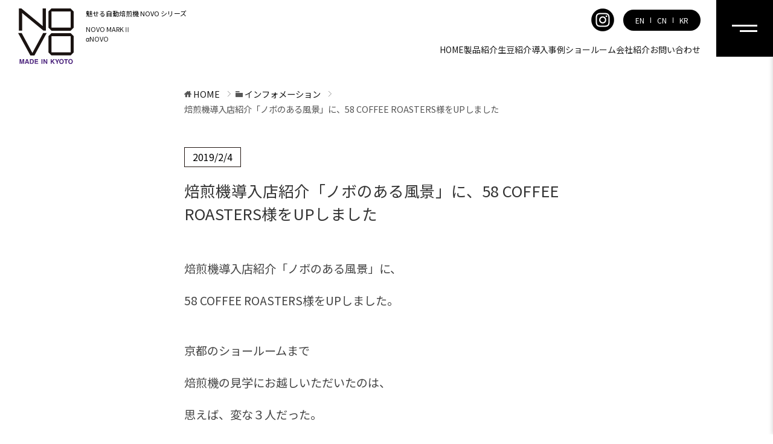

--- FILE ---
content_type: text/html; charset=UTF-8
request_url: https://baisenki.com/information/8223
body_size: 14128
content:
<!doctype html>
<html lang="ja" class="col2">

<head prefix="og:https://ogp.me/ns#">
  <meta charset="UTF-8">
  <meta name="format-detection" content="telephone=no">
  <meta http-equiv="X-UA-Compatible" content="IE=edge">
  
  <meta name="description" content="">
  <meta name="keywords" content="">
  <meta name="viewport" content="width=device-width,initial-scale=1">
  	<style>img:is([sizes="auto" i], [sizes^="auto," i]) { contain-intrinsic-size: 3000px 1500px }</style>
	
		<!-- All in One SEO 4.8.1.1 - aioseo.com -->
		<title>焙煎機導入店紹介「ノボのある風景」に、58 COFFEE ROASTERS様をUPしました | 魅せる焙煎機 NOVO シリーズ</title>
	<meta name="description" content="焙煎機導入店紹介「ノボのある風景」に、58 COFFEE ROASTERS様をUPしました。京都のショールームまで、焙煎機の見学にお越しいただいたのは、思えば、変な３人だった。ドラクエで言うと、女武闘家と勇者と魔法使い。全員キャラが違う。" />
	<meta name="robots" content="max-image-preview:large" />
	<meta name="google-site-verification" content="GHdjvPOz96-csoO7HusdTiz2s-Txow39w20HoTjF_D4" />
	<meta name="keywords" content="焙煎機,58coffeeroaster" />
	<link rel="canonical" href="https://baisenki.com/information/8223" />
	<meta name="generator" content="All in One SEO (AIOSEO) 4.8.1.1" />
		<meta property="og:locale" content="ja_JP" />
		<meta property="og:site_name" content="魅せる珈琲焙煎機 NOVO MARK Ⅱ" />
		<meta property="og:type" content="article" />
		<meta property="og:title" content="焙煎機導入店紹介「ノボのある風景」に、58 COFFEE ROASTERS様をUPしました | 魅せる焙煎機 NOVO シリーズ" />
		<meta property="og:description" content="焙煎機導入店紹介「ノボのある風景」に、58 COFFEE ROASTERS様をUPしました。京都のショールームまで、焙煎機の見学にお越しいただいたのは、思えば、変な３人だった。ドラクエで言うと、女武闘家と勇者と魔法使い。全員キャラが違う。" />
		<meta property="og:url" content="https://baisenki.com/information/8223" />
		<meta property="og:image" content="https://baisenki.com/wp/wp-content/uploads/2019/02/58coffeeroasters-12.jpeg" />
		<meta property="og:image:secure_url" content="https://baisenki.com/wp/wp-content/uploads/2019/02/58coffeeroasters-12.jpeg" />
		<meta property="og:image:width" content="4032" />
		<meta property="og:image:height" content="3024" />
		<meta property="article:published_time" content="2019-02-04T03:39:26+00:00" />
		<meta property="article:modified_time" content="2019-02-04T03:39:26+00:00" />
		<meta name="twitter:card" content="summary_large_image" />
		<meta name="twitter:site" content="@焙煎機は自動の時代！魅せる珈琲焙煎機NOVOMARKⅡ(ノボマーク2)" />
		<meta name="twitter:title" content="焙煎機導入店紹介「ノボのある風景」に、58 COFFEE ROASTERS様をUPしました | 魅せる焙煎機 NOVO シリーズ" />
		<meta name="twitter:description" content="焙煎機導入店紹介「ノボのある風景」に、58 COFFEE ROASTERS様をUPしました。京都のショールームまで、焙煎機の見学にお越しいただいたのは、思えば、変な３人だった。ドラクエで言うと、女武闘家と勇者と魔法使い。全員キャラが違う。" />
		<meta name="twitter:image" content="https://baisenki.com/wp/wp-content/uploads/2019/02/58coffeeroasters-12.jpeg" />
		<script type="application/ld+json" class="aioseo-schema">
			{"@context":"https:\/\/schema.org","@graph":[{"@type":"BreadcrumbList","@id":"https:\/\/baisenki.com\/information\/8223#breadcrumblist","itemListElement":[{"@type":"ListItem","@id":"https:\/\/baisenki.com\/#listItem","position":1,"name":"\u5bb6","item":"https:\/\/baisenki.com\/","nextItem":{"@type":"ListItem","@id":"https:\/\/baisenki.com\/information\/8223#listItem","name":"\u7119\u714e\u6a5f\u5c0e\u5165\u5e97\u7d39\u4ecb\u300c\u30ce\u30dc\u306e\u3042\u308b\u98a8\u666f\u300d\u306b\u300158 COFFEE ROASTERS\u69d8\u3092UP\u3057\u307e\u3057\u305f"}},{"@type":"ListItem","@id":"https:\/\/baisenki.com\/information\/8223#listItem","position":2,"name":"\u7119\u714e\u6a5f\u5c0e\u5165\u5e97\u7d39\u4ecb\u300c\u30ce\u30dc\u306e\u3042\u308b\u98a8\u666f\u300d\u306b\u300158 COFFEE ROASTERS\u69d8\u3092UP\u3057\u307e\u3057\u305f","previousItem":{"@type":"ListItem","@id":"https:\/\/baisenki.com\/#listItem","name":"\u5bb6"}}]},{"@type":"Organization","@id":"https:\/\/baisenki.com\/#organization","name":"\u9b45\u305b\u308b\u7119\u714e\u6a5f NOVO \u30b7\u30ea\u30fc\u30ba","description":"\u81ea\u52d5\u3067\u73c8\u7432\u306e\u7119\u714e\u304c\u51fa\u6765\u308b\u7119\u714e\u6a5f\u3067\u3001\u7d42\u308f\u3089\u306a\u3044\u5e97\u3065\u304f\u308a\u3092\u306f\u3058\u3081\u3066\u307f\u307e\u305b\u3093\u304b\u3002\u5e97\u982d\u306b\u7f6e\u3051\u308b\u9b45\u305b\u308b\u7119\u714e\u6a5f\u306f\u3001\u65e5\u672c\u88fd\u3067\u58ca\u308c\u306b\u304f\u304f\u3001\u9759\u97f3\u30fb\u5c11\u7159\u8a2d\u8a08\u3002\u696d\u52d9\u7528\u3068\u3057\u3066\u5e38\u306b\u518d\u73fe\u6027\u306e\u9ad8\u3044\u7119\u714e\u304c\u53ef\u80fd\u3067\u3059\u3002\u305d\u308c\u304c\u6700\u5148\u7aef\u306e\u7119\u714e\u6a5f\u3001NOVO MARKII\uff08\u30ce\u30dc\u30de\u30fc\u30af2\uff09\u3067\u3059\uff01","url":"https:\/\/baisenki.com\/"},{"@type":"WebPage","@id":"https:\/\/baisenki.com\/information\/8223#webpage","url":"https:\/\/baisenki.com\/information\/8223","name":"\u7119\u714e\u6a5f\u5c0e\u5165\u5e97\u7d39\u4ecb\u300c\u30ce\u30dc\u306e\u3042\u308b\u98a8\u666f\u300d\u306b\u300158 COFFEE ROASTERS\u69d8\u3092UP\u3057\u307e\u3057\u305f | \u9b45\u305b\u308b\u7119\u714e\u6a5f NOVO \u30b7\u30ea\u30fc\u30ba","description":"\u7119\u714e\u6a5f\u5c0e\u5165\u5e97\u7d39\u4ecb\u300c\u30ce\u30dc\u306e\u3042\u308b\u98a8\u666f\u300d\u306b\u300158 COFFEE ROASTERS\u69d8\u3092UP\u3057\u307e\u3057\u305f\u3002\u4eac\u90fd\u306e\u30b7\u30e7\u30fc\u30eb\u30fc\u30e0\u307e\u3067\u3001\u7119\u714e\u6a5f\u306e\u898b\u5b66\u306b\u304a\u8d8a\u3057\u3044\u305f\u3060\u3044\u305f\u306e\u306f\u3001\u601d\u3048\u3070\u3001\u5909\u306a\uff13\u4eba\u3060\u3063\u305f\u3002\u30c9\u30e9\u30af\u30a8\u3067\u8a00\u3046\u3068\u3001\u5973\u6b66\u95d8\u5bb6\u3068\u52c7\u8005\u3068\u9b54\u6cd5\u4f7f\u3044\u3002\u5168\u54e1\u30ad\u30e3\u30e9\u304c\u9055\u3046\u3002","inLanguage":"ja","isPartOf":{"@id":"https:\/\/baisenki.com\/#website"},"breadcrumb":{"@id":"https:\/\/baisenki.com\/information\/8223#breadcrumblist"},"image":{"@type":"ImageObject","url":"https:\/\/baisenki.com\/wp\/wp-content\/uploads\/2019\/02\/58coffeeroasters-12.jpeg","@id":"https:\/\/baisenki.com\/information\/8223\/#mainImage","width":4032,"height":3024},"primaryImageOfPage":{"@id":"https:\/\/baisenki.com\/information\/8223#mainImage"},"datePublished":"2019-02-04T12:39:26+09:00","dateModified":"2019-02-04T12:39:26+09:00"},{"@type":"WebSite","@id":"https:\/\/baisenki.com\/#website","url":"https:\/\/baisenki.com\/","name":"\u9b45\u305b\u308b\u7119\u714e\u6a5f NOVO \u30b7\u30ea\u30fc\u30ba","description":"\u81ea\u52d5\u3067\u73c8\u7432\u306e\u7119\u714e\u304c\u51fa\u6765\u308b\u7119\u714e\u6a5f\u3067\u3001\u7d42\u308f\u3089\u306a\u3044\u5e97\u3065\u304f\u308a\u3092\u306f\u3058\u3081\u3066\u307f\u307e\u305b\u3093\u304b\u3002\u5e97\u982d\u306b\u7f6e\u3051\u308b\u9b45\u305b\u308b\u7119\u714e\u6a5f\u306f\u3001\u65e5\u672c\u88fd\u3067\u58ca\u308c\u306b\u304f\u304f\u3001\u9759\u97f3\u30fb\u5c11\u7159\u8a2d\u8a08\u3002\u696d\u52d9\u7528\u3068\u3057\u3066\u5e38\u306b\u518d\u73fe\u6027\u306e\u9ad8\u3044\u7119\u714e\u304c\u53ef\u80fd\u3067\u3059\u3002\u305d\u308c\u304c\u6700\u5148\u7aef\u306e\u7119\u714e\u6a5f\u3001NOVO MARKII\uff08\u30ce\u30dc\u30de\u30fc\u30af2\uff09\u3067\u3059\uff01","inLanguage":"ja","publisher":{"@id":"https:\/\/baisenki.com\/#organization"}}]}
		</script>
		<!-- All in One SEO -->

<link rel='dns-prefetch' href='//www.google.com' />
<link rel="alternate" type="application/rss+xml" title="魅せる焙煎機 NOVO シリーズ &raquo; フィード" href="https://baisenki.com/feed" />
<link rel="alternate" type="application/rss+xml" title="魅せる焙煎機 NOVO シリーズ &raquo; コメントフィード" href="https://baisenki.com/comments/feed" />
		<!-- This site uses the Google Analytics by MonsterInsights plugin v9.11.1 - Using Analytics tracking - https://www.monsterinsights.com/ -->
							<script src="//www.googletagmanager.com/gtag/js?id=G-N6SCWFPSGM"  data-cfasync="false" data-wpfc-render="false" type="text/javascript" async></script>
			<script data-cfasync="false" data-wpfc-render="false" type="text/javascript">
				var mi_version = '9.11.1';
				var mi_track_user = true;
				var mi_no_track_reason = '';
								var MonsterInsightsDefaultLocations = {"page_location":"https:\/\/baisenki.com\/information\/8223\/"};
								if ( typeof MonsterInsightsPrivacyGuardFilter === 'function' ) {
					var MonsterInsightsLocations = (typeof MonsterInsightsExcludeQuery === 'object') ? MonsterInsightsPrivacyGuardFilter( MonsterInsightsExcludeQuery ) : MonsterInsightsPrivacyGuardFilter( MonsterInsightsDefaultLocations );
				} else {
					var MonsterInsightsLocations = (typeof MonsterInsightsExcludeQuery === 'object') ? MonsterInsightsExcludeQuery : MonsterInsightsDefaultLocations;
				}

								var disableStrs = [
										'ga-disable-G-N6SCWFPSGM',
									];

				/* Function to detect opted out users */
				function __gtagTrackerIsOptedOut() {
					for (var index = 0; index < disableStrs.length; index++) {
						if (document.cookie.indexOf(disableStrs[index] + '=true') > -1) {
							return true;
						}
					}

					return false;
				}

				/* Disable tracking if the opt-out cookie exists. */
				if (__gtagTrackerIsOptedOut()) {
					for (var index = 0; index < disableStrs.length; index++) {
						window[disableStrs[index]] = true;
					}
				}

				/* Opt-out function */
				function __gtagTrackerOptout() {
					for (var index = 0; index < disableStrs.length; index++) {
						document.cookie = disableStrs[index] + '=true; expires=Thu, 31 Dec 2099 23:59:59 UTC; path=/';
						window[disableStrs[index]] = true;
					}
				}

				if ('undefined' === typeof gaOptout) {
					function gaOptout() {
						__gtagTrackerOptout();
					}
				}
								window.dataLayer = window.dataLayer || [];

				window.MonsterInsightsDualTracker = {
					helpers: {},
					trackers: {},
				};
				if (mi_track_user) {
					function __gtagDataLayer() {
						dataLayer.push(arguments);
					}

					function __gtagTracker(type, name, parameters) {
						if (!parameters) {
							parameters = {};
						}

						if (parameters.send_to) {
							__gtagDataLayer.apply(null, arguments);
							return;
						}

						if (type === 'event') {
														parameters.send_to = monsterinsights_frontend.v4_id;
							var hookName = name;
							if (typeof parameters['event_category'] !== 'undefined') {
								hookName = parameters['event_category'] + ':' + name;
							}

							if (typeof MonsterInsightsDualTracker.trackers[hookName] !== 'undefined') {
								MonsterInsightsDualTracker.trackers[hookName](parameters);
							} else {
								__gtagDataLayer('event', name, parameters);
							}
							
						} else {
							__gtagDataLayer.apply(null, arguments);
						}
					}

					__gtagTracker('js', new Date());
					__gtagTracker('set', {
						'developer_id.dZGIzZG': true,
											});
					if ( MonsterInsightsLocations.page_location ) {
						__gtagTracker('set', MonsterInsightsLocations);
					}
										__gtagTracker('config', 'G-N6SCWFPSGM', {"forceSSL":"true","link_attribution":"true"} );
										window.gtag = __gtagTracker;										(function () {
						/* https://developers.google.com/analytics/devguides/collection/analyticsjs/ */
						/* ga and __gaTracker compatibility shim. */
						var noopfn = function () {
							return null;
						};
						var newtracker = function () {
							return new Tracker();
						};
						var Tracker = function () {
							return null;
						};
						var p = Tracker.prototype;
						p.get = noopfn;
						p.set = noopfn;
						p.send = function () {
							var args = Array.prototype.slice.call(arguments);
							args.unshift('send');
							__gaTracker.apply(null, args);
						};
						var __gaTracker = function () {
							var len = arguments.length;
							if (len === 0) {
								return;
							}
							var f = arguments[len - 1];
							if (typeof f !== 'object' || f === null || typeof f.hitCallback !== 'function') {
								if ('send' === arguments[0]) {
									var hitConverted, hitObject = false, action;
									if ('event' === arguments[1]) {
										if ('undefined' !== typeof arguments[3]) {
											hitObject = {
												'eventAction': arguments[3],
												'eventCategory': arguments[2],
												'eventLabel': arguments[4],
												'value': arguments[5] ? arguments[5] : 1,
											}
										}
									}
									if ('pageview' === arguments[1]) {
										if ('undefined' !== typeof arguments[2]) {
											hitObject = {
												'eventAction': 'page_view',
												'page_path': arguments[2],
											}
										}
									}
									if (typeof arguments[2] === 'object') {
										hitObject = arguments[2];
									}
									if (typeof arguments[5] === 'object') {
										Object.assign(hitObject, arguments[5]);
									}
									if ('undefined' !== typeof arguments[1].hitType) {
										hitObject = arguments[1];
										if ('pageview' === hitObject.hitType) {
											hitObject.eventAction = 'page_view';
										}
									}
									if (hitObject) {
										action = 'timing' === arguments[1].hitType ? 'timing_complete' : hitObject.eventAction;
										hitConverted = mapArgs(hitObject);
										__gtagTracker('event', action, hitConverted);
									}
								}
								return;
							}

							function mapArgs(args) {
								var arg, hit = {};
								var gaMap = {
									'eventCategory': 'event_category',
									'eventAction': 'event_action',
									'eventLabel': 'event_label',
									'eventValue': 'event_value',
									'nonInteraction': 'non_interaction',
									'timingCategory': 'event_category',
									'timingVar': 'name',
									'timingValue': 'value',
									'timingLabel': 'event_label',
									'page': 'page_path',
									'location': 'page_location',
									'title': 'page_title',
									'referrer' : 'page_referrer',
								};
								for (arg in args) {
																		if (!(!args.hasOwnProperty(arg) || !gaMap.hasOwnProperty(arg))) {
										hit[gaMap[arg]] = args[arg];
									} else {
										hit[arg] = args[arg];
									}
								}
								return hit;
							}

							try {
								f.hitCallback();
							} catch (ex) {
							}
						};
						__gaTracker.create = newtracker;
						__gaTracker.getByName = newtracker;
						__gaTracker.getAll = function () {
							return [];
						};
						__gaTracker.remove = noopfn;
						__gaTracker.loaded = true;
						window['__gaTracker'] = __gaTracker;
					})();
									} else {
										console.log("");
					(function () {
						function __gtagTracker() {
							return null;
						}

						window['__gtagTracker'] = __gtagTracker;
						window['gtag'] = __gtagTracker;
					})();
									}
			</script>
							<!-- / Google Analytics by MonsterInsights -->
		<script type="text/javascript">
/* <![CDATA[ */
window._wpemojiSettings = {"baseUrl":"https:\/\/s.w.org\/images\/core\/emoji\/16.0.1\/72x72\/","ext":".png","svgUrl":"https:\/\/s.w.org\/images\/core\/emoji\/16.0.1\/svg\/","svgExt":".svg","source":{"concatemoji":"https:\/\/baisenki.com\/wp\/wp-includes\/js\/wp-emoji-release.min.js?ver=6.8.3"}};
/*! This file is auto-generated */
!function(s,n){var o,i,e;function c(e){try{var t={supportTests:e,timestamp:(new Date).valueOf()};sessionStorage.setItem(o,JSON.stringify(t))}catch(e){}}function p(e,t,n){e.clearRect(0,0,e.canvas.width,e.canvas.height),e.fillText(t,0,0);var t=new Uint32Array(e.getImageData(0,0,e.canvas.width,e.canvas.height).data),a=(e.clearRect(0,0,e.canvas.width,e.canvas.height),e.fillText(n,0,0),new Uint32Array(e.getImageData(0,0,e.canvas.width,e.canvas.height).data));return t.every(function(e,t){return e===a[t]})}function u(e,t){e.clearRect(0,0,e.canvas.width,e.canvas.height),e.fillText(t,0,0);for(var n=e.getImageData(16,16,1,1),a=0;a<n.data.length;a++)if(0!==n.data[a])return!1;return!0}function f(e,t,n,a){switch(t){case"flag":return n(e,"\ud83c\udff3\ufe0f\u200d\u26a7\ufe0f","\ud83c\udff3\ufe0f\u200b\u26a7\ufe0f")?!1:!n(e,"\ud83c\udde8\ud83c\uddf6","\ud83c\udde8\u200b\ud83c\uddf6")&&!n(e,"\ud83c\udff4\udb40\udc67\udb40\udc62\udb40\udc65\udb40\udc6e\udb40\udc67\udb40\udc7f","\ud83c\udff4\u200b\udb40\udc67\u200b\udb40\udc62\u200b\udb40\udc65\u200b\udb40\udc6e\u200b\udb40\udc67\u200b\udb40\udc7f");case"emoji":return!a(e,"\ud83e\udedf")}return!1}function g(e,t,n,a){var r="undefined"!=typeof WorkerGlobalScope&&self instanceof WorkerGlobalScope?new OffscreenCanvas(300,150):s.createElement("canvas"),o=r.getContext("2d",{willReadFrequently:!0}),i=(o.textBaseline="top",o.font="600 32px Arial",{});return e.forEach(function(e){i[e]=t(o,e,n,a)}),i}function t(e){var t=s.createElement("script");t.src=e,t.defer=!0,s.head.appendChild(t)}"undefined"!=typeof Promise&&(o="wpEmojiSettingsSupports",i=["flag","emoji"],n.supports={everything:!0,everythingExceptFlag:!0},e=new Promise(function(e){s.addEventListener("DOMContentLoaded",e,{once:!0})}),new Promise(function(t){var n=function(){try{var e=JSON.parse(sessionStorage.getItem(o));if("object"==typeof e&&"number"==typeof e.timestamp&&(new Date).valueOf()<e.timestamp+604800&&"object"==typeof e.supportTests)return e.supportTests}catch(e){}return null}();if(!n){if("undefined"!=typeof Worker&&"undefined"!=typeof OffscreenCanvas&&"undefined"!=typeof URL&&URL.createObjectURL&&"undefined"!=typeof Blob)try{var e="postMessage("+g.toString()+"("+[JSON.stringify(i),f.toString(),p.toString(),u.toString()].join(",")+"));",a=new Blob([e],{type:"text/javascript"}),r=new Worker(URL.createObjectURL(a),{name:"wpTestEmojiSupports"});return void(r.onmessage=function(e){c(n=e.data),r.terminate(),t(n)})}catch(e){}c(n=g(i,f,p,u))}t(n)}).then(function(e){for(var t in e)n.supports[t]=e[t],n.supports.everything=n.supports.everything&&n.supports[t],"flag"!==t&&(n.supports.everythingExceptFlag=n.supports.everythingExceptFlag&&n.supports[t]);n.supports.everythingExceptFlag=n.supports.everythingExceptFlag&&!n.supports.flag,n.DOMReady=!1,n.readyCallback=function(){n.DOMReady=!0}}).then(function(){return e}).then(function(){var e;n.supports.everything||(n.readyCallback(),(e=n.source||{}).concatemoji?t(e.concatemoji):e.wpemoji&&e.twemoji&&(t(e.twemoji),t(e.wpemoji)))}))}((window,document),window._wpemojiSettings);
/* ]]> */
</script>
<style id='wp-emoji-styles-inline-css' type='text/css'>

	img.wp-smiley, img.emoji {
		display: inline !important;
		border: none !important;
		box-shadow: none !important;
		height: 1em !important;
		width: 1em !important;
		margin: 0 0.07em !important;
		vertical-align: -0.1em !important;
		background: none !important;
		padding: 0 !important;
	}
</style>
<link rel='stylesheet' id='wp-block-library-css' href='https://baisenki.com/wp/wp-includes/css/dist/block-library/style.min.css?ver=6.8.3' type='text/css' media='all' />
<style id='classic-theme-styles-inline-css' type='text/css'>
/*! This file is auto-generated */
.wp-block-button__link{color:#fff;background-color:#32373c;border-radius:9999px;box-shadow:none;text-decoration:none;padding:calc(.667em + 2px) calc(1.333em + 2px);font-size:1.125em}.wp-block-file__button{background:#32373c;color:#fff;text-decoration:none}
</style>
<style id='pdfemb-pdf-embedder-viewer-style-inline-css' type='text/css'>
.wp-block-pdfemb-pdf-embedder-viewer{max-width:none}

</style>
<style id='global-styles-inline-css' type='text/css'>
:root{--wp--preset--aspect-ratio--square: 1;--wp--preset--aspect-ratio--4-3: 4/3;--wp--preset--aspect-ratio--3-4: 3/4;--wp--preset--aspect-ratio--3-2: 3/2;--wp--preset--aspect-ratio--2-3: 2/3;--wp--preset--aspect-ratio--16-9: 16/9;--wp--preset--aspect-ratio--9-16: 9/16;--wp--preset--color--black: #000000;--wp--preset--color--cyan-bluish-gray: #abb8c3;--wp--preset--color--white: #ffffff;--wp--preset--color--pale-pink: #f78da7;--wp--preset--color--vivid-red: #cf2e2e;--wp--preset--color--luminous-vivid-orange: #ff6900;--wp--preset--color--luminous-vivid-amber: #fcb900;--wp--preset--color--light-green-cyan: #7bdcb5;--wp--preset--color--vivid-green-cyan: #00d084;--wp--preset--color--pale-cyan-blue: #8ed1fc;--wp--preset--color--vivid-cyan-blue: #0693e3;--wp--preset--color--vivid-purple: #9b51e0;--wp--preset--gradient--vivid-cyan-blue-to-vivid-purple: linear-gradient(135deg,rgba(6,147,227,1) 0%,rgb(155,81,224) 100%);--wp--preset--gradient--light-green-cyan-to-vivid-green-cyan: linear-gradient(135deg,rgb(122,220,180) 0%,rgb(0,208,130) 100%);--wp--preset--gradient--luminous-vivid-amber-to-luminous-vivid-orange: linear-gradient(135deg,rgba(252,185,0,1) 0%,rgba(255,105,0,1) 100%);--wp--preset--gradient--luminous-vivid-orange-to-vivid-red: linear-gradient(135deg,rgba(255,105,0,1) 0%,rgb(207,46,46) 100%);--wp--preset--gradient--very-light-gray-to-cyan-bluish-gray: linear-gradient(135deg,rgb(238,238,238) 0%,rgb(169,184,195) 100%);--wp--preset--gradient--cool-to-warm-spectrum: linear-gradient(135deg,rgb(74,234,220) 0%,rgb(151,120,209) 20%,rgb(207,42,186) 40%,rgb(238,44,130) 60%,rgb(251,105,98) 80%,rgb(254,248,76) 100%);--wp--preset--gradient--blush-light-purple: linear-gradient(135deg,rgb(255,206,236) 0%,rgb(152,150,240) 100%);--wp--preset--gradient--blush-bordeaux: linear-gradient(135deg,rgb(254,205,165) 0%,rgb(254,45,45) 50%,rgb(107,0,62) 100%);--wp--preset--gradient--luminous-dusk: linear-gradient(135deg,rgb(255,203,112) 0%,rgb(199,81,192) 50%,rgb(65,88,208) 100%);--wp--preset--gradient--pale-ocean: linear-gradient(135deg,rgb(255,245,203) 0%,rgb(182,227,212) 50%,rgb(51,167,181) 100%);--wp--preset--gradient--electric-grass: linear-gradient(135deg,rgb(202,248,128) 0%,rgb(113,206,126) 100%);--wp--preset--gradient--midnight: linear-gradient(135deg,rgb(2,3,129) 0%,rgb(40,116,252) 100%);--wp--preset--font-size--small: 13px;--wp--preset--font-size--medium: 20px;--wp--preset--font-size--large: 36px;--wp--preset--font-size--x-large: 42px;--wp--preset--spacing--20: 0.44rem;--wp--preset--spacing--30: 0.67rem;--wp--preset--spacing--40: 1rem;--wp--preset--spacing--50: 1.5rem;--wp--preset--spacing--60: 2.25rem;--wp--preset--spacing--70: 3.38rem;--wp--preset--spacing--80: 5.06rem;--wp--preset--shadow--natural: 6px 6px 9px rgba(0, 0, 0, 0.2);--wp--preset--shadow--deep: 12px 12px 50px rgba(0, 0, 0, 0.4);--wp--preset--shadow--sharp: 6px 6px 0px rgba(0, 0, 0, 0.2);--wp--preset--shadow--outlined: 6px 6px 0px -3px rgba(255, 255, 255, 1), 6px 6px rgba(0, 0, 0, 1);--wp--preset--shadow--crisp: 6px 6px 0px rgba(0, 0, 0, 1);}:where(.is-layout-flex){gap: 0.5em;}:where(.is-layout-grid){gap: 0.5em;}body .is-layout-flex{display: flex;}.is-layout-flex{flex-wrap: wrap;align-items: center;}.is-layout-flex > :is(*, div){margin: 0;}body .is-layout-grid{display: grid;}.is-layout-grid > :is(*, div){margin: 0;}:where(.wp-block-columns.is-layout-flex){gap: 2em;}:where(.wp-block-columns.is-layout-grid){gap: 2em;}:where(.wp-block-post-template.is-layout-flex){gap: 1.25em;}:where(.wp-block-post-template.is-layout-grid){gap: 1.25em;}.has-black-color{color: var(--wp--preset--color--black) !important;}.has-cyan-bluish-gray-color{color: var(--wp--preset--color--cyan-bluish-gray) !important;}.has-white-color{color: var(--wp--preset--color--white) !important;}.has-pale-pink-color{color: var(--wp--preset--color--pale-pink) !important;}.has-vivid-red-color{color: var(--wp--preset--color--vivid-red) !important;}.has-luminous-vivid-orange-color{color: var(--wp--preset--color--luminous-vivid-orange) !important;}.has-luminous-vivid-amber-color{color: var(--wp--preset--color--luminous-vivid-amber) !important;}.has-light-green-cyan-color{color: var(--wp--preset--color--light-green-cyan) !important;}.has-vivid-green-cyan-color{color: var(--wp--preset--color--vivid-green-cyan) !important;}.has-pale-cyan-blue-color{color: var(--wp--preset--color--pale-cyan-blue) !important;}.has-vivid-cyan-blue-color{color: var(--wp--preset--color--vivid-cyan-blue) !important;}.has-vivid-purple-color{color: var(--wp--preset--color--vivid-purple) !important;}.has-black-background-color{background-color: var(--wp--preset--color--black) !important;}.has-cyan-bluish-gray-background-color{background-color: var(--wp--preset--color--cyan-bluish-gray) !important;}.has-white-background-color{background-color: var(--wp--preset--color--white) !important;}.has-pale-pink-background-color{background-color: var(--wp--preset--color--pale-pink) !important;}.has-vivid-red-background-color{background-color: var(--wp--preset--color--vivid-red) !important;}.has-luminous-vivid-orange-background-color{background-color: var(--wp--preset--color--luminous-vivid-orange) !important;}.has-luminous-vivid-amber-background-color{background-color: var(--wp--preset--color--luminous-vivid-amber) !important;}.has-light-green-cyan-background-color{background-color: var(--wp--preset--color--light-green-cyan) !important;}.has-vivid-green-cyan-background-color{background-color: var(--wp--preset--color--vivid-green-cyan) !important;}.has-pale-cyan-blue-background-color{background-color: var(--wp--preset--color--pale-cyan-blue) !important;}.has-vivid-cyan-blue-background-color{background-color: var(--wp--preset--color--vivid-cyan-blue) !important;}.has-vivid-purple-background-color{background-color: var(--wp--preset--color--vivid-purple) !important;}.has-black-border-color{border-color: var(--wp--preset--color--black) !important;}.has-cyan-bluish-gray-border-color{border-color: var(--wp--preset--color--cyan-bluish-gray) !important;}.has-white-border-color{border-color: var(--wp--preset--color--white) !important;}.has-pale-pink-border-color{border-color: var(--wp--preset--color--pale-pink) !important;}.has-vivid-red-border-color{border-color: var(--wp--preset--color--vivid-red) !important;}.has-luminous-vivid-orange-border-color{border-color: var(--wp--preset--color--luminous-vivid-orange) !important;}.has-luminous-vivid-amber-border-color{border-color: var(--wp--preset--color--luminous-vivid-amber) !important;}.has-light-green-cyan-border-color{border-color: var(--wp--preset--color--light-green-cyan) !important;}.has-vivid-green-cyan-border-color{border-color: var(--wp--preset--color--vivid-green-cyan) !important;}.has-pale-cyan-blue-border-color{border-color: var(--wp--preset--color--pale-cyan-blue) !important;}.has-vivid-cyan-blue-border-color{border-color: var(--wp--preset--color--vivid-cyan-blue) !important;}.has-vivid-purple-border-color{border-color: var(--wp--preset--color--vivid-purple) !important;}.has-vivid-cyan-blue-to-vivid-purple-gradient-background{background: var(--wp--preset--gradient--vivid-cyan-blue-to-vivid-purple) !important;}.has-light-green-cyan-to-vivid-green-cyan-gradient-background{background: var(--wp--preset--gradient--light-green-cyan-to-vivid-green-cyan) !important;}.has-luminous-vivid-amber-to-luminous-vivid-orange-gradient-background{background: var(--wp--preset--gradient--luminous-vivid-amber-to-luminous-vivid-orange) !important;}.has-luminous-vivid-orange-to-vivid-red-gradient-background{background: var(--wp--preset--gradient--luminous-vivid-orange-to-vivid-red) !important;}.has-very-light-gray-to-cyan-bluish-gray-gradient-background{background: var(--wp--preset--gradient--very-light-gray-to-cyan-bluish-gray) !important;}.has-cool-to-warm-spectrum-gradient-background{background: var(--wp--preset--gradient--cool-to-warm-spectrum) !important;}.has-blush-light-purple-gradient-background{background: var(--wp--preset--gradient--blush-light-purple) !important;}.has-blush-bordeaux-gradient-background{background: var(--wp--preset--gradient--blush-bordeaux) !important;}.has-luminous-dusk-gradient-background{background: var(--wp--preset--gradient--luminous-dusk) !important;}.has-pale-ocean-gradient-background{background: var(--wp--preset--gradient--pale-ocean) !important;}.has-electric-grass-gradient-background{background: var(--wp--preset--gradient--electric-grass) !important;}.has-midnight-gradient-background{background: var(--wp--preset--gradient--midnight) !important;}.has-small-font-size{font-size: var(--wp--preset--font-size--small) !important;}.has-medium-font-size{font-size: var(--wp--preset--font-size--medium) !important;}.has-large-font-size{font-size: var(--wp--preset--font-size--large) !important;}.has-x-large-font-size{font-size: var(--wp--preset--font-size--x-large) !important;}
:where(.wp-block-post-template.is-layout-flex){gap: 1.25em;}:where(.wp-block-post-template.is-layout-grid){gap: 1.25em;}
:where(.wp-block-columns.is-layout-flex){gap: 2em;}:where(.wp-block-columns.is-layout-grid){gap: 2em;}
:root :where(.wp-block-pullquote){font-size: 1.5em;line-height: 1.6;}
</style>
<link rel='stylesheet' id='contact-form-7-css' href='https://baisenki.com/wp/wp-content/plugins/contact-form-7/includes/css/styles.css?ver=6.0.6' type='text/css' media='all' />
<style id='akismet-widget-style-inline-css' type='text/css'>

			.a-stats {
				--akismet-color-mid-green: #357b49;
				--akismet-color-white: #fff;
				--akismet-color-light-grey: #f6f7f7;

				max-width: 350px;
				width: auto;
			}

			.a-stats * {
				all: unset;
				box-sizing: border-box;
			}

			.a-stats strong {
				font-weight: 600;
			}

			.a-stats a.a-stats__link,
			.a-stats a.a-stats__link:visited,
			.a-stats a.a-stats__link:active {
				background: var(--akismet-color-mid-green);
				border: none;
				box-shadow: none;
				border-radius: 8px;
				color: var(--akismet-color-white);
				cursor: pointer;
				display: block;
				font-family: -apple-system, BlinkMacSystemFont, 'Segoe UI', 'Roboto', 'Oxygen-Sans', 'Ubuntu', 'Cantarell', 'Helvetica Neue', sans-serif;
				font-weight: 500;
				padding: 12px;
				text-align: center;
				text-decoration: none;
				transition: all 0.2s ease;
			}

			/* Extra specificity to deal with TwentyTwentyOne focus style */
			.widget .a-stats a.a-stats__link:focus {
				background: var(--akismet-color-mid-green);
				color: var(--akismet-color-white);
				text-decoration: none;
			}

			.a-stats a.a-stats__link:hover {
				filter: brightness(110%);
				box-shadow: 0 4px 12px rgba(0, 0, 0, 0.06), 0 0 2px rgba(0, 0, 0, 0.16);
			}

			.a-stats .count {
				color: var(--akismet-color-white);
				display: block;
				font-size: 1.5em;
				line-height: 1.4;
				padding: 0 13px;
				white-space: nowrap;
			}
		
</style>
<link rel='stylesheet' id='fancybox-css' href='https://baisenki.com/wp/wp-content/plugins/easy-fancybox/fancybox/1.3.28/jquery.fancybox.min.css?ver=6.8.3' type='text/css' media='screen' />
<style id='fancybox-inline-css' type='text/css'>
#fancybox-content{border-color:#ffffff;}#fancybox-title,#fancybox-title-float-main{color:#fff}.fancybox-hidden{display:none}#fancybox-content .fancybox-hidden,#fancybox-tmp .fancybox-hidden{display:revert}
</style>
<script type="text/javascript" src="https://baisenki.com/wp/wp-content/plugins/google-analytics-for-wordpress/assets/js/frontend-gtag.min.js?ver=9.11.1" id="monsterinsights-frontend-script-js" async="async" data-wp-strategy="async"></script>
<script data-cfasync="false" data-wpfc-render="false" type="text/javascript" id='monsterinsights-frontend-script-js-extra'>/* <![CDATA[ */
var monsterinsights_frontend = {"js_events_tracking":"true","download_extensions":"doc,pdf,ppt,zip,xls,docx,pptx,xlsx","inbound_paths":"[{\"path\":\"\\\/go\\\/\",\"label\":\"affiliate\"},{\"path\":\"\\\/recommend\\\/\",\"label\":\"affiliate\"}]","home_url":"https:\/\/baisenki.com","hash_tracking":"false","v4_id":"G-N6SCWFPSGM"};/* ]]> */
</script>
<script type="text/javascript" src="https://baisenki.com/wp/wp-includes/js/jquery/jquery.min.js?ver=3.7.1" id="jquery-core-js"></script>
<script type="text/javascript" src="https://baisenki.com/wp/wp-includes/js/jquery/jquery-migrate.min.js?ver=3.4.1" id="jquery-migrate-js"></script>
<link rel="https://api.w.org/" href="https://baisenki.com/wp-json/" /><link rel="EditURI" type="application/rsd+xml" title="RSD" href="https://baisenki.com/wp/xmlrpc.php?rsd" />
<meta name="generator" content="WordPress 6.8.3" />
<link rel='shortlink' href='https://baisenki.com/?p=8223' />
<link rel="alternate" title="oEmbed (JSON)" type="application/json+oembed" href="https://baisenki.com/wp-json/oembed/1.0/embed?url=https%3A%2F%2Fbaisenki.com%2Finformation%2F8223" />
<link rel="alternate" title="oEmbed (XML)" type="text/xml+oembed" href="https://baisenki.com/wp-json/oembed/1.0/embed?url=https%3A%2F%2Fbaisenki.com%2Finformation%2F8223&#038;format=xml" />
<meta name="redi-version" content="1.2.7" /><link rel="icon" href="https://baisenki.com/wp/wp-content/uploads/2017/11/cropped-novo-icon-1-32x32.jpg" sizes="32x32" />
<link rel="icon" href="https://baisenki.com/wp/wp-content/uploads/2017/11/cropped-novo-icon-1-192x192.jpg" sizes="192x192" />
<link rel="apple-touch-icon" href="https://baisenki.com/wp/wp-content/uploads/2017/11/cropped-novo-icon-1-180x180.jpg" />
<meta name="msapplication-TileImage" content="https://baisenki.com/wp/wp-content/uploads/2017/11/cropped-novo-icon-1-270x270.jpg" />
  <link href="https://baisenki.com/wp/wp-content/themes/wptpl_baisenki/base.css" rel="stylesheet">
  <link href="https://baisenki.com/wp/wp-content/themes/wptpl_baisenki/rwd.css" rel="stylesheet">
  <link href="https://baisenki.com/wp/wp-content/themes/wptpl_baisenki/new/css/zdo_drawer_menu.css" rel="stylesheet">
  <link href="https://baisenki.com/wp/wp-content/themes/wptpl_baisenki/new/css/accordion.css" rel="stylesheet">
  <link href="https://baisenki.com/wp/wp-content/themes/wptpl_baisenki/new/css/swiper-bundle.min.css" rel="stylesheet">
  <link href="https://baisenki.com/wp/wp-content/themes/wptpl_baisenki/new/css/contents.css?20250424" rel="stylesheet" type="text/css">
</head>

<body class="wp-singular information-template-default single single-information postid-8223 wp-theme-wptpl_baisenki">
  <div id="container">
        <header id="header">
      <div class="header_content">
        <div class="header_left">
          <div class="header_logo">
            <a href="https://baisenki.com/">
              <img src="https://baisenki.com/wp/wp-content/themes/wptpl_baisenki/new/img/common/logo_01.svg" alt="NOVO MADE IN KYOTO">
            </a>
            <h1><span>魅せる自動焙煎機 NOVO シリーズ</span><a href="https://baisenki.com/spec">NOVO MARKⅡ</a><br><a href="https://baisenki.com/alphanovo">αNOVO</a></h1>
          </div>
        </div>
        <div class="header_right">
          <div class="header_btn">
            <div class="sns">
              <ul>
                <li><a href="https://www.instagram.com/tlc_dd/" target="_blank"><img src="https://baisenki.com/wp/wp-content/themes/wptpl_baisenki/new/img/common/insta_logo_01.svg" alt="Instagram"></a></li>
              </ul>
            </div>
            <div class="lang">
              <ul>
                <li><a href="http://roasterkyoto.com/" target="_blank">EN</a></li>
                <li><a href="http://roastrightnow.jp/" target="_blank">CN</a></li>
                <li><a href="https://novomark2.com/" target="_blank">KR</a></li>
              </ul>
            </div>
          </div>
          <div class="header_nav">
            <nav>
              <ul>
                <li><a href="https://baisenki.com/">HOME</a></li>
                <li><a href="https://baisenki.com/products">製品紹介</a></li>
                <li><a href="https://baisenki.com/beans">生豆紹介</a></li>
                <li><a href="https://baisenki.com/user">導入事例</a></li>
                <li><a href="https://baisenki.com/showroom">ショールーム</a></li>
                <li><a href="https://baisenki.com/company">会社紹介</a></li>
                <li><a href="https://baisenki.com/infomail">お問い合わせ</a></li>
              </ul>
            </nav>
          </div>
          <div class="zdo_drawer_menu">
            <div class="zdo_drawer_bg"></div>
            <div class="zdo_drawer_btn">
              <button type="button" class="zdo_drawer_button">
                <span class="zdo_drawer_bar zdo_drawer_bar1"></span>
                <span class="zdo_drawer_bar zdo_drawer_bar2"></span>
                <span class="zdo_drawer_bar zdo_drawer_bar3"></span>
              </button>
            </div>
            <div class="ac acmenu switch">
              <nav class="zdo_drawer_nav_wrapper">
                <div class="nav_inner">
                  <ul class="zdo_drawer_nav">
                    <li><a href="https://baisenki.com/">HOME</a></li>
                    <li><a href="https://baisenki.com/products">製品紹介</a></li>
                    <li><a href="https://baisenki.com/beans">生豆紹介</a></li>
                    <li><a href="https://baisenki.com/user">導入事例</a></li>
                    <li><a href="https://baisenki.com/showroom">ショールーム</a></li>
                    <li><a href="https://baisenki.com/company">会社紹介</a></li>
                    <li><a href="https://baisenki.com/infomail">お問い合わせ</a></li>
                  </ul>
                </div>
              </nav>
            </div>
          </div>
        </div>
      </div>
    </header>
<div class="main-body">
<div class="main-body-in">

	<!--▼メインコンテンツ-->
	<main>
	<div class="main-conts">


		<!--記事-->
		<article id="post-8223" class="section-wrap post-8223 information type-information status-publish has-post-thumbnail wpautop">

			<div class="section-in">

			<header class="article-header">

				<nav class="breadcrumbs">
<ol class="breadcrumbs-in" itemscope itemtype="http://schema.org/BreadcrumbList">
<li class="bcl-first" itemprop="itemListElement" itemscope itemtype="http://schema.org/ListItem">
	<a itemprop="item" href="https://baisenki.com"><span itemprop="name"></span>HOME</a>
	<meta itemprop="position" content="1" />
</li>
<li itemprop="itemListElement" itemscope itemtype="http://schema.org/ListItem">
	<a itemprop="item" href="https://baisenki.com/information"><span itemprop="name">インフォメーション</span></a>
	<meta itemprop="position" content="2" />
</li>
<li class="bcl-last">焙煎機導入店紹介「ノボのある風景」に、58 COFFEE ROASTERS様をUPしました</li>
</ol>
</nav>

				<p class="post-date"><time datetime="2019-02-04" itemprop="datePublished" content="2019-02-04" >2019/2/4</time></p>
				<meta itemprop="dateModified" content="2019-02-04">
				<h1 class="section-title" itemprop="headline">焙煎機導入店紹介「ノボのある風景」に、58 COFFEE ROASTERS様をUPしました</h1>
											</header>

			<div class="article-body">
			<p><span class="f12em">焙煎機導入店紹介「ノボのある風景」に、<br />
58 COFFEE ROASTERS様をUPしました。</span></p>
<p><span class="f12em">京都のショールームまで<br />
焙煎機の見学にお越しいただいたのは、<br />
思えば、変な３人だった。</span></p>
<p><span class="f12em">ドラクエで言うと、<br />
女武闘家と勇者と魔法使い。<br />
全員キャラが違う。</span></p>
<h5><a href="https://baisenki.com/user/8101"><img fetchpriority="high" decoding="async" src="https://baisenki.com/wp/wp-content/uploads/2019/02/gohachisama.png" alt="" width="698" height="170" class="alignnone size-full wp-image-8224" srcset="https://baisenki.com/wp/wp-content/uploads/2019/02/gohachisama.png 698w, https://baisenki.com/wp/wp-content/uploads/2019/02/gohachisama-300x73.png 300w" sizes="(max-width: 698px) 100vw, 698px" /></a></h5>
			</div><!--article-body-->

			<aside class="sns-list">
<ul>
<li class="sb-tweet">
<a href="https://twitter.com/share" class="twitter-share-button" data-lang="ja">ツイート</a>
</li>
<li class="sb-hatebu">
<a href="http://b.hatena.ne.jp/entry/" class="hatena-bookmark-button" data-hatena-bookmark-layout="simple-balloon" title="Add this entry to Hatena Bookmark."><img src="https://b.st-hatena.com/images/entry-button/button-only@2x.png" alt="Add this entry to Hatena Bookmark." width="20" height="20" style="border: none;" /></a>
</li>
<li class="sb-fb-like">
<div class="fb-like" data-width="110" data-layout="button_count" data-action="like" data-show-faces="false" data-share="false"></div>
</li>
<li class="sb-gplus">
<div class="g-plusone" data-size="medium"></div></li>
</ul>
</aside>

			<div class="post-nb-link-wrapper">

	<div class="post-nb-link">
	« <a href="https://baisenki.com/information/8156" rel="prev">BACK</a>	</div>

	<div class="post-nb-link">
		<a href="https://baisenki.com/information/">BACK NUMBER</a>
	</div>

	<div class="post-nb-link">
	<a href="https://baisenki.com/information/8290" rel="next">NEXT</a> »	</div>

	<br class="fl-c">
</div>
<!--
			<section id="comments" class="comments-area">
						</section>
-->
			</div><!--section-in-->
		</article><!--記事-->


	</div><!--main-conts-->
	</main>
	<!--▲メインコンテンツ-->

</div>
</div>

    <footer id="footer">
      <div class="footer_content">
        <div class="footer_left">
          <div class="footer_nav">
            <div class="tb-off">
              <nav>
                <ul>
                  <li><a href="https://baisenki.com/">HOME</a></li>
                  <li><a href="https://baisenki.com/products">製品紹介</a></li>
                  <li><a href="https://baisenki.com/user">導入事例</a></li>
                  <li><a href="https://baisenki.com/beans">生豆紹介</a></li>
                  <li><a href="https://baisenki.com/sitemap">サイトマップ</a></li>
                </ul>
                <ul>
                  <li><a href="https://baisenki.com/showroom">ショールーム</a></li>
                  <li><a href="https://baisenki.com/company">会社情報</a></li>
                  <li><a href="https://baisenki.com/privacy">個人情報の取り扱い</a></li>
                  <li><a href="https://baisenki.com/infomail">お問い合わせ</a></li>
                  <li><a href="https://baisenki.com/faq">Q&Aよくいただくご質問</a></li>
                </ul>
                <ul>
                  <li><a href="https://www.cacaoroaster.jp/japanese" target="_blank">カカオ焙煎機</a></li>
                  <li><a href="https://baisenki.com/roast-right-now">Roast right now!!</a></li>
                  <li><a href="https://driprightnow.com/" target="_blank">Drip right now!!</a></li>
                  <li><a href="https://roasterkyoto.com/" target="_blank">English Website</a></li>
                  <li><a href="http://roastrightnow.jp/" target="_blank">Chinese Website</a></li>
                  <li><a href="https://novomark2.com/" target="_blank">Korean Website</a></li>
                </ul>
              </nav>
            </div>
            <div class="br-tb">
              <nav>
                <ul>
                  <li><a href="https://baisenki.com/">HOME</a></li>
                  <li><a href="https://baisenki.com/products">製品紹介</a></li>
                  <li><a href="https://baisenki.com/user">導入事例</a></li>
                  <li><a href="https://baisenki.com/beans">生豆紹介</a></li>
                  <li><a href="https://baisenki.com/sitemap">サイトマップ</a></li>
                  <li><a href="https://baisenki.com/showroom">ショールーム</a></li>
                  <li><a href="https://baisenki.com/company">会社情報</a></li>
                  <li><a href="https://baisenki.com/privacy">個人情報の取り扱い</a></li>
                </ul>
                <ul>
                  <li><a href="https://baisenki.com/infomail">お問い合わせ</a></li>
                  <li><a href="https://baisenki.com/faq">Q&Aよくいただくご質問</a></li>
                  <li><a href="https://www.cacaoroaster.jp/japanese" target="_blank">カカオ焙煎機</a></li>
                  <li><a href="https://baisenki.com/roast-right-now">Roast right now!!</a></li>
                  <li><a href="https://driprightnow.com/" target="_blank">Drip right now!!</a></li>
                  <li><a href="https://roasterkyoto.com/" target="_blank">English Website</a></li>
                  <li><a href="http://roastrightnow.jp/" target="_blank">Chinese Website</a></li>
                  <li><a href="https://novomark2.com/" target="_blank">Korean Website</a></li>
                </ul>
              </nav>
            </div>
          </div>
        </div>
        <div class="footer_right">
          <div class="footer_logo">
            <a href="https://baisenki.com/">
              <h1>魅せる焙煎機 NOVO シリーズ</h1>
              <img src="https://baisenki.com/wp/wp-content/themes/wptpl_baisenki/new/img/common/logo_02.svg" alt="NOVO MADE IN KYOTO">
            </a>
          </div>
          <div class="footer_copy">
            <p>© 2026 Daiichi Denshi,Inc.</p>
          </div>
        </div>
      </div>
    </footer>

    </div>
    <script type="text/javascript" src="https://baisenki.com/wp/wp-content/themes/wptpl_baisenki/new/js/jquery.min.js"></script>
    <script type="text/javascript" src="https://baisenki.com/wp/wp-content/themes/wptpl_baisenki/new/js/zdo_drawer_menu.js"></script>
    <script type="text/javascript" src="https://baisenki.com/wp/wp-content/themes/wptpl_baisenki/new/js/swiper-bundle.min.js"></script>
    <script type="text/javascript" src="https://baisenki.com/wp/wp-content/themes/wptpl_baisenki/new/js/common.js"></script>

        <script type="speculationrules">
{"prefetch":[{"source":"document","where":{"and":[{"href_matches":"\/*"},{"not":{"href_matches":["\/wp\/wp-*.php","\/wp\/wp-admin\/*","\/wp\/wp-content\/uploads\/*","\/wp\/wp-content\/*","\/wp\/wp-content\/plugins\/*","\/wp\/wp-content\/themes\/wptpl_baisenki\/*","\/*\\?(.+)"]}},{"not":{"selector_matches":"a[rel~=\"nofollow\"]"}},{"not":{"selector_matches":".no-prefetch, .no-prefetch a"}}]},"eagerness":"conservative"}]}
</script>
<script type="text/javascript" src="https://baisenki.com/wp/wp-includes/js/dist/hooks.min.js?ver=4d63a3d491d11ffd8ac6" id="wp-hooks-js"></script>
<script type="text/javascript" src="https://baisenki.com/wp/wp-includes/js/dist/i18n.min.js?ver=5e580eb46a90c2b997e6" id="wp-i18n-js"></script>
<script type="text/javascript" id="wp-i18n-js-after">
/* <![CDATA[ */
wp.i18n.setLocaleData( { 'text direction\u0004ltr': [ 'ltr' ] } );
/* ]]> */
</script>
<script type="text/javascript" src="https://baisenki.com/wp/wp-content/plugins/contact-form-7/includes/swv/js/index.js?ver=6.0.6" id="swv-js"></script>
<script type="text/javascript" id="contact-form-7-js-translations">
/* <![CDATA[ */
( function( domain, translations ) {
	var localeData = translations.locale_data[ domain ] || translations.locale_data.messages;
	localeData[""].domain = domain;
	wp.i18n.setLocaleData( localeData, domain );
} )( "contact-form-7", {"translation-revision-date":"2025-04-11 06:42:50+0000","generator":"GlotPress\/4.0.1","domain":"messages","locale_data":{"messages":{"":{"domain":"messages","plural-forms":"nplurals=1; plural=0;","lang":"ja_JP"},"This contact form is placed in the wrong place.":["\u3053\u306e\u30b3\u30f3\u30bf\u30af\u30c8\u30d5\u30a9\u30fc\u30e0\u306f\u9593\u9055\u3063\u305f\u4f4d\u7f6e\u306b\u7f6e\u304b\u308c\u3066\u3044\u307e\u3059\u3002"],"Error:":["\u30a8\u30e9\u30fc:"]}},"comment":{"reference":"includes\/js\/index.js"}} );
/* ]]> */
</script>
<script type="text/javascript" id="contact-form-7-js-before">
/* <![CDATA[ */
var wpcf7 = {
    "api": {
        "root": "https:\/\/baisenki.com\/wp-json\/",
        "namespace": "contact-form-7\/v1"
    }
};
/* ]]> */
</script>
<script type="text/javascript" src="https://baisenki.com/wp/wp-content/plugins/contact-form-7/includes/js/index.js?ver=6.0.6" id="contact-form-7-js"></script>
<script type="text/javascript" id="google-invisible-recaptcha-js-before">
/* <![CDATA[ */
var renderInvisibleReCaptcha = function() {

    for (var i = 0; i < document.forms.length; ++i) {
        var form = document.forms[i];
        var holder = form.querySelector('.inv-recaptcha-holder');

        if (null === holder) continue;
		holder.innerHTML = '';

         (function(frm){
			var cf7SubmitElm = frm.querySelector('.wpcf7-submit');
            var holderId = grecaptcha.render(holder,{
                'sitekey': '6LftbQUaAAAAAFdilzAtWLDLfAG1f77Unt_9hS3d', 'size': 'invisible', 'badge' : 'inline',
                'callback' : function (recaptchaToken) {
					if((null !== cf7SubmitElm) && (typeof jQuery != 'undefined')){jQuery(frm).submit();grecaptcha.reset(holderId);return;}
					 HTMLFormElement.prototype.submit.call(frm);
                },
                'expired-callback' : function(){grecaptcha.reset(holderId);}
            });

			if(null !== cf7SubmitElm && (typeof jQuery != 'undefined') ){
				jQuery(cf7SubmitElm).off('click').on('click', function(clickEvt){
					clickEvt.preventDefault();
					grecaptcha.execute(holderId);
				});
			}
			else
			{
				frm.onsubmit = function (evt){evt.preventDefault();grecaptcha.execute(holderId);};
			}


        })(form);
    }
};
/* ]]> */
</script>
<script type="text/javascript" async defer src="https://www.google.com/recaptcha/api.js?onload=renderInvisibleReCaptcha&amp;render=explicit&amp;hl=ja" id="google-invisible-recaptcha-js"></script>
<script type="text/javascript" src="https://baisenki.com/wp/wp-content/plugins/easy-fancybox/vendor/purify.min.js?ver=6.8.3" id="fancybox-purify-js"></script>
<script type="text/javascript" src="https://baisenki.com/wp/wp-content/plugins/easy-fancybox/fancybox/1.3.28/jquery.fancybox.min.js?ver=6.8.3" id="jquery-fancybox-js"></script>
<script type="text/javascript" id="jquery-fancybox-js-after">
/* <![CDATA[ */
var fb_timeout, fb_opts={'autoScale':true,'showCloseButton':true,'width':560,'height':340,'margin':20,'pixelRatio':'false','padding':10,'centerOnScroll':false,'enableEscapeButton':true,'speedIn':300,'speedOut':300,'overlayShow':true,'hideOnOverlayClick':true,'overlayColor':'#000','overlayOpacity':0.6,'minViewportWidth':320,'minVpHeight':320,'disableCoreLightbox':'true','enableBlockControls':'true','fancybox_openBlockControls':'true' };
if(typeof easy_fancybox_handler==='undefined'){
var easy_fancybox_handler=function(){
jQuery([".nolightbox","a.wp-block-file__button","a.pin-it-button","a[href*='pinterest.com\/pin\/create']","a[href*='facebook.com\/share']","a[href*='twitter.com\/share']"].join(',')).addClass('nofancybox');
jQuery('a.fancybox-close').on('click',function(e){e.preventDefault();jQuery.fancybox.close()});
/* IMG */
						var unlinkedImageBlocks=jQuery(".wp-block-image > img:not(.nofancybox,figure.nofancybox>img)");
						unlinkedImageBlocks.wrap(function() {
							var href = jQuery( this ).attr( "src" );
							return "<a href='" + href + "'></a>";
						});
var fb_IMG_select=jQuery('a[href*=".jpg" i]:not(.nofancybox,li.nofancybox>a,figure.nofancybox>a),area[href*=".jpg" i]:not(.nofancybox),a[href*=".png" i]:not(.nofancybox,li.nofancybox>a,figure.nofancybox>a),area[href*=".png" i]:not(.nofancybox),a[href*=".webp" i]:not(.nofancybox,li.nofancybox>a,figure.nofancybox>a),area[href*=".webp" i]:not(.nofancybox),a[href*=".jpeg" i]:not(.nofancybox,li.nofancybox>a,figure.nofancybox>a),area[href*=".jpeg" i]:not(.nofancybox)');
fb_IMG_select.addClass('fancybox image');
var fb_IMG_sections=jQuery('.gallery,.wp-block-gallery,.tiled-gallery,.wp-block-jetpack-tiled-gallery,.ngg-galleryoverview,.ngg-imagebrowser,.nextgen_pro_blog_gallery,.nextgen_pro_film,.nextgen_pro_horizontal_filmstrip,.ngg-pro-masonry-wrapper,.ngg-pro-mosaic-container,.nextgen_pro_sidescroll,.nextgen_pro_slideshow,.nextgen_pro_thumbnail_grid,.tiled-gallery');
fb_IMG_sections.each(function(){jQuery(this).find(fb_IMG_select).attr('rel','gallery-'+fb_IMG_sections.index(this));});
jQuery('a.fancybox,area.fancybox,.fancybox>a').each(function(){jQuery(this).fancybox(jQuery.extend({},fb_opts,{'transition':'elastic','transitionIn':'elastic','transitionOut':'elastic','opacity':false,'hideOnContentClick':false,'titleShow':true,'titlePosition':'over','titleFromAlt':true,'showNavArrows':true,'enableKeyboardNav':true,'cyclic':false,'mouseWheel':'true','changeSpeed':250,'changeFade':300}))});
/* PDF */
jQuery('a[href*=".pdf" i],area[href*=".pdf" i]').not('.nofancybox,li.nofancybox>a').addClass('fancybox-pdf');
jQuery('a.fancybox-pdf,area.fancybox-pdf,.fancybox-pdf>a').each(function(){jQuery(this).fancybox(jQuery.extend({},fb_opts,{'type':'iframe','onStart':function(a,i,o){o.type='pdf';},'width':'90%','height':'90%','padding':10,'titleShow':false,'titlePosition':'float','titleFromAlt':true,'autoDimensions':false,'scrolling':'no'}))});
};};
jQuery(easy_fancybox_handler);jQuery(document).on('post-load',easy_fancybox_handler);
/* ]]> */
</script>
<script type="text/javascript" src="https://baisenki.com/wp/wp-content/plugins/easy-fancybox/vendor/jquery.easing.min.js?ver=1.4.1" id="jquery-easing-js"></script>
<script type="text/javascript" src="https://baisenki.com/wp/wp-content/plugins/easy-fancybox/vendor/jquery.mousewheel.min.js?ver=3.1.13" id="jquery-mousewheel-js"></script>
    
    </body>

    </html>

--- FILE ---
content_type: text/css
request_url: https://baisenki.com/wp/wp-content/themes/wptpl_baisenki/base.css
body_size: 25641
content:
@charset "UTF-8";

/*! normalize.css v3.0.2 | MIT License | git.io/normalize*/
html {
  font-family: sans-serif;
  -ms-text-size-adjust: 100%;
  -webkit-text-size-adjust: 100%;
}

body {
  margin: 0;
  font-size: 15px;
}

article,
aside,
details,
figcaption,
figure,
footer,
header,
hgroup,
main,
menu,
nav,
section,
summary {
  display: block;
}

audio,
canvas,
progress,
video {
  display: inline-block;
  vertical-align: baseline;
}

audio:not([controls]) {
  display: none;
  height: 0;
}

[hidden],
template {
  display: none;
}

a {
  background-color: transparent;
}

a:active,
a:hover {
  outline: 0;
}
a:active img,
a:hover img {
  opacity: 0.7;
}

abbr[title] {
  border-bottom: 1px dotted;
}

b,
strong {
  font-weight: bold;
}

dfn {
  font-style: italic;
}

h1 {
  margin: 0.67em 0;
  font-size: 2em;
}

mark {
  background: #ff0;
  color: #000;
}

small {
  font-size: 80%;
}

sub,
sup {
  vertical-align: baseline;
  line-height: 0;
  position: relative;
  font-size: 75%;
}

sup {
  top: -0.5em;
}

sub {
  bottom: -0.25em;
}

img {
  border: 0;
}

svg:not(:root) {
  overflow: hidden;
}

figure {
  margin: 1em 40px;
}

hr {
  height: 0;
  -moz-box-sizing: content-box;
  box-sizing: content-box;
}

pre {
  overflow: auto;
}

code,
kbd,
pre,
samp {
  font-family: monospace, monospace;
  font-size: 1em;
}

button,
input,
optgroup,
select,
textarea {
  margin: 0;
  color: inherit;
  font: inherit;
}

button {
  overflow: visible;
}

button,
select {
  text-transform: none;
}

button,
html input[type="button"],
input[type="reset"],
input[type="submit"] {
  cursor: pointer;
  -webkit-appearance: button;
}

button[disabled],
html input[disabled] {
  cursor: default;
}

button::-moz-focus-inner,
input::-moz-focus-inner {
  padding: 0;
  border: 0;
}

input {
  line-height: normal;
}

input[type="checkbox"],
input[type="radio"] {
  padding: 0;
  box-sizing: border-box;
}

input[type="number"]::-webkit-inner-spin-button,
input[type="number"]::-webkit-outer-spin-button {
  height: auto;
}

input[type="search"] {
  -moz-box-sizing: content-box;
  -webkit-box-sizing: content-box;
  box-sizing: content-box;
  -webkit-appearance: textfield;
}

input[type="search"]::-webkit-search-cancel-button,
input[type="search"]::-webkit-search-decoration {
  -webkit-appearance: none;
}

fieldset {
  margin: 0 2px;
  padding: 0.35em 0.625em 0.75em;
  border: 1px solid #c0c0c0;
}

legend {
  padding: 0;
  border: 0;
}

textarea {
  overflow: auto;
}

optgroup {
  font-weight: bold;
}

table {
  border-collapse: collapse;
  border-spacing: 0;
}

td,
th {
  padding: 0;
}

/*------------------------------------------------------------
賢威テンプレートの共通設定
-------------------------------------------------------------*/

html {
  overflow-y: scroll;
}

body {
  font-family: Verdana, "ヒラギノ角ゴ ProN W3", "Hiragino Kaku Gothic ProN", "メイリオ", Meiryo, sans-serif;
  //	background:#f1f1f1;
}

a {
  -webkit-transition: 0.3s;
  -o-transition: 0.3s;
  transition: 0.3s;
  color: #444;
}
a:hover,
a:active,
a:focus {
  color: #5077a2;
}

address,
caption,
cite,
code,
dfn,
var,
h1,
h2,
h3,
h4,
h5,
h6 {
  font-style: normal;
  font-weight: normal;
}

q {
  quotes: none;
}

q:before,
q:after {
  content: "";
  content: none;
}

img {
  vertical-align: bottom;
  -ms-interpolation-mode: bicubic;
}

div {
  word-wrap: break-word;
}

pre {
  overflow: auto;
  white-space: pre-wrap;
  word-wrap: break-word;
}

form {
  margin: 0;
}

button,
input,
select,
textarea,
optgroup,
option {
  vertical-align: baseline;
}

select {
  max-width: 100%;
}

textarea {
  min-height: 100px;
  vertical-align: top;
}

button::-moz-focus-inner,
input::-moz-focus-inner {
  margin: 0;
}

table {
  width: 100%;
  word-break: break-all;
  word-wrap: break-word;
  border-spacing: 0;
}

caption {
  text-align: left;
}

img {
  height: auto;
  max-width: 100%;
}

img {
  max-width: none\9; /*IE8への対応*/
}

html:not(:target) img {
  max-width: 100%; /*IE9以上への対応*/
}

p {
  margin: 0 0 1em;
}

ul,
ol {
  margin-left: 40px;
  padding-left: 0;
}

li {
  margin-top: 0.5em;
}

/*引用*/
blockquote {
  position: relative;
  margin: 2em 0;
  padding: 115px 45px 80px;
  background: #fff;
}

blockquote p:last-child {
  margin-bottom: 0;
}

blockquote:before {
  position: absolute;
  top: 40px;
  left: 30px;
  width: 58px;
  height: 45px;
  content: url(./images/icon/icon-laquo.png);
}

blockquote:after {
  position: absolute;
  right: 30px;
  bottom: 20px;
  width: 58px;
  height: 45px;
  content: url(./images/icon/icon-raquo.png);
}

/*Retina（高解像度）ディスプレイ用*/
@media screen and (-webkit-min-device-pixel-ratio: 2), (min-resolution: 2dppx) {
  blockquote:before {
    display: inline-block;
    width: 58px;
    height: 45px;
    vertical-align: middle;
    background: url(./images/icon/icon-laquo@2x.png);
    -webkit-background-size: 58px 45px;
    background-size: 58px 45px;
    content: " ";
  }

  blockquote:after {
    display: inline-block;
    width: 58px;
    height: 45px;
    vertical-align: middle;
    background: url(./images/icon/icon-raquo@2x.png);
    -webkit-background-size: 58px 45px;
    background-size: 58px 45px;
    content: " ";
  }
}

blockquote a {
  color: #15a5e6;
}

blockquote a:hover,
blockquote a:active,
blockquote a:focus {
  color: #5077a2;
}

q {
  background: #ccc;
}

table {
  width: 100%;
  margin: 1em 0;
  padding: 0;
  border-top: 1px solid #cfcfcf;
  border-left: 1px solid #cfcfcf;
}

th,
td {
  padding: 1.25em 1em;
  border-right: 1px solid #cfcfcf;
  border-bottom: 1px solid #cfcfcf;
}

th {
  background-color: #e9e9e9;
  font-weight: bold;
  text-align: left;
}

thead th {
  background: #555;
  color: #fff;
  text-align: center;
}

dd {
  margin-left: 0;
  padding-left: 1em;
}

figure {
  margin: 1em 0;
}

/*--------------------------------------------------------
テンプレートレイアウト
--------------------------------------------------------*/

.container {
  position: relative;
}

.site-header,
.global-nav,
.main-body,
.site-footer {
  min-width: 980px;
}

.site-header-in,
.global-nav-in,
.main-image-in,
.main-image-in-text,
.main-image-in-text-cont,
.main-body-in,
.site-footer-in {
  -webkit-box-sizing: border-box;
  box-sizing: border-box;
  width: 980px; /*サイトの横幅。これより小さければレスポンシブ*/
  margin: auto;
}

.main-image-in img {
  width: 100%;
}

.main-image-in.wide,
.main-image-in-text.wide {
  width: 100%;
}

/*1カラムレイアウト*/
.col1 .main-body-in {
  width: 100%;
}

.col1 .breadcrumbs {
  max-width: 980px;
  width: 95%;
  margin-right: auto;
  margin-left: auto;
}

@media screen and (max-width:896px) {
  .col1 .breadcrumbs {
    width: 90%;
  }
}

/*2カラムレイアウト*/
.col2 .main-conts {
  float: left;
  width: 65%;
}

.col2 .sub-conts {
  float: right;
  width: 30%;
}

/*2カラムレイアウト（リバース）*/
.col2r .main-conts {
  float: right;
  width: 65%;
}

.col2r .sub-conts {
  float: left;
  width: 30%;
}

.col2 #container .main-conts {
  width: 100%;
  float: none;
}


.page-id-11867 .main-body-in {
  max-width: 100%;
}

/*--------------------------------------------------------
ヘッダー
--------------------------------------------------------*/
.site-header {
  background: #fff;
  margin-bottom: -3px;
}
.site-header:after {
  content: "";
  display: block;
  //	height:3px;
  width: 100%;
  //	background:#222;
}
.site-header-conts {
  width: 100%;
  //	padding: 60px 0 40px;
}
.site-header-in {
  position: relative;
}

/*ヘッダーロゴ*/
.site-title {
  text-align: right;
  margin: 0.5em auto;
  //	font-size: 2.25em;
  font-size: 0.8em;
}

.site-title a {
  color: #ccc;
  text-decoration: none;
}

.site-title a:hover,
.site-title a:active,
.site-title a:focus {
  text-decoration: underline;
}

.normal-screen .site-title {
  font-size: 3em;
}

.normal-screen .lp-catch {
  font-size: 1.5em;
}

/*ヘッダー右側の要素*/
.header-box {
  text-align: right;
  position: absolute;
  right: 0;
  top: 20px;
}

/*ヘッダーの全画面表示*/
.full-screen {
  background: url(./images/lp-image.jpg) center center no-repeat;
  -webkit-background-size: cover;
  background-size: cover;
  color: #fff;
}

.full-screen .site-header-in {
  display: table;
}

.full-screen .site-header-conts {
  display: table-cell;
  -webkit-box-sizing: border-box;
  box-sizing: border-box;
  overflow: hidden;
  width: 100%;
  padding: 1em;
  text-align: center;
  vertical-align: middle;
  text-shadow: 1px 1px 8px #666;
}

.full-screen .site-title {
  display: block;
  text-align: center;
}

.contact-btn {
  margin-bottom: 0;
}

.full-screen .site-header-conts h1 {
  width: auto;
  margin: 0;
}

.full-screen .site-header-conts p {
  font-size: 2em;
}

.full-screen .site-header-conts p a {
  color: #fff;
  text-decoration: none;
}

/*--------------------------------------------------------
グローバルナビ
--------------------------------------------------------*/

.global-nav {
  padding: 0;
  //background:#fff;
  //border-bottom:#222 solid 3px;
  margin-bottom: -3px;
  z-index: 200;
}

/*グローバルナビの開閉用ボタン*/
.global-nav-panel {
  display: none;
  font-size: 12px;
}

.global-nav-panel span {
  display: block;
  min-height: 20px;
  line-height: 20px;
}

.icon-gn-menu {
  padding-left: 32px;
  background: url(./images/icon/icon-gn-menu.png) left center no-repeat;
}

.icon-gn-close {
  padding-left: 32px;
  background: url(./images/icon/icon-gn-close.png) left center no-repeat;
}

/*Retina（高解像度）ディスプレイ用*/
@media screen and (-webkit-min-device-pixel-ratio: 2), (min-resolution: 2dppx) {
  .icon-gn-menu {
    background: url(./images/icon/icon-gn-menu@2x.png) left center no-repeat;
    -webkit-background-size: 20px 20px;
    background-size: 20px 20px;
  }

  .icon-gn-close {
    background: url(./images/icon/icon-gn-close@2x.png) left center no-repeat;
    -webkit-background-size: 20px 20px;
    background-size: 20px 20px;
  }
}

.global-nav .show-menu,
.global-nav .show-menu li ul {
  display: block !important;
}

.global-nav-in {
  position: relative;
}

.global-nav-in ul {
  display: table;
  width: 600px;
  margin: 0 0 0 118px;
  padding: 0;
  table-layout: fixed; /*メニューの幅を均等に*/
  position: absolute;
  top: -44px;
}

.global-nav-in li {
  display: table-cell;
  list-style: none;
  position: relative;
  vertical-align: middle;
  margin: 0;
  text-align: center;
  width: 76px;
  height: 30px;
}

.global-nav-in li a {
  display: block;
  min-height: 1.5em; /*メニュー毎に高さが変わるときに調整*/
  padding: 0.5em 0 0.8em; /*画像をメニューにする場合は値を0に*/
  color: #222;
  text-decoration: none;
  font-size: 14px;
}

.global-nav-in li a:hover,
.global-nav-in li a:active,
.global-nav-in li a:focus {
  background-color: #222;
  color: #fff;
}

.global-nav-in li ul {
  display: none;
  position: absolute;
  top: 100%;
  left: 0;
  z-index: 10;
  width: 100%;
  border-left: 0;
}

/*ドロップダウンメニューのデザイン*/
.global-nav li ul li {
  display: list-item;
  width: 100%;
  margin: 0;
  padding: 0;
  border-top: 0;
  border-right: 0;
  white-space: normal;
}

.global-nav li ul li a {
  display: block;
  padding: 0.8em 2em;
  background: rgba(44, 44, 44, 0.9);
  color: #fff;
}

.global-nav-in li ul ul {
  top: 0;
  left: 100%;
}

/*--------------------------------------------------------
メインビジュアル
--------------------------------------------------------*/

.main-image {
  z-index: 100;
  position: relative;
  //	border-bottom:#f1f1f1 solid 2em;
  border-bottom: none;
  //	border-top:#222 solid 3px;
  //	margin-bottom:-3px;
  margin-top: 10px;
  //background:#f1f1f1;
}

.main-image-in-text {
  background-repeat: no-repeat;
  background-size: cover;
}

.main-image-in-text-cont {
  -webkit-box-sizing: border-box;
  box-sizing: border-box;
  padding: 3em;
}

.main-image-in-text.wide .main-image-in-text-cont {
  width: 980px;
}

.main-image-in-text p:last-child {
  margin-bottom: 0;
}

.main-copy {
  margin-bottom: 20px;
  font-size: 3em;
  text-align: center;
}

.sub-copy {
  font-size: 1.5em;
  text-align: center;
}

/*--------------------------------------------------------
メインボディ
--------------------------------------------------------*/

.main-body {
  padding-top: 3px;
  padding-bottom: 30px;
}

.no-gn .main-body {
  margin-top: 0;
}

.lp.no-gn .main-body {
  margin-top: 2em;
}

.main-body-in {
  //	padding-top:30px;
}

.lp .main-body {
  border-top: #222 solid 3px;
}
.lp .site-header {
  border-bottom: none;
}

.main-body-in {
  max-width: 980px;
  width: 95%;
}

@media screen and (max-width: 1200px) {
  .main-body-in {
    width: 90%;
  }
}
/*--------------------------------------------------------
パンくずリスト
--------------------------------------------------------*/

.breadcrumbs-in {
  margin: 0 0 1.5em;
  color: #555;
}

.no-gn .breadcrumbs-in {
  margin-top: 0;
}

.breadcrumbs-in a {
  color: #555;
}

.breadcrumbs-in a:hover,
.breadcrumbs-in a:active,
.breadcrumbs-in a:focus {
  color: #5077a2;
}

.breadcrumbs-in li {
  display: inline-block;
  list-style: none;
  position: relative;
  margin-right: 5px;
  padding-right: 18px;
  background: url(./images/icon/icon-brc.gif) right center no-repeat;
}

.breadcrumbs-in li:before {
  content: url(./images/icon/icon-folder-brc.png);
}

.breadcrumbs-in li.bcl-first:before {
  content: url(./images/icon/icon-home-brc.png);
}

.breadcrumbs-in li.bcl-last {
  background: none;
}

.breadcrumbs-in li.bcl-last:before {
  content: none;
}

/*Retina（高解像度）ディスプレイ用*/
@media screen and (-webkit-min-device-pixel-ratio: 2), (min-resolution: 2dppx) {
  .breadcrumbs-in li {
    background: url(./images/icon/icon-brc@2x.gif) right center no-repeat;
    -webkit-background-size: 5px 9px;
    background-size: 5px 9px;
  }

  .breadcrumbs-in li:before {
    width: 12px;
    height: 12px;
    background: url(./images/icon/icon-folder-brc@2x.png);
  }

  .breadcrumbs-in li.bcl-first:before {
    width: 12px;
    height: 12px;
    background: url(./images/icon/icon-home-brc@2x.png);
  }

  .breadcrumbs-in li:before,
  .breadcrumbs-in li.bcl-first:before {
    display: inline-block;
    vertical-align: middle;
    -webkit-background-size: contain;
    background-size: contain;
    content: " ";
  }

  .breadcrumbs-in li.bcl-last:before {
    width: 0;
    height: 0;
    background: none;
    content: none;
  }
}

/*--------------------------------------------------------
メインコンテンツ
--------------------------------------------------------*/
.main-conts {
  line-height: 1.8;
}

.col1 .main-conts {
  margin-bottom: 40px;
}

/*コンテンツの基本単位（「section-wrap」＋「section-in」でコンテンツを覆う）*/
.section-wrap {
  -webkit-box-sizing: border-box;
  box-sizing: border-box;
  margin-bottom: 60px;
}

.section-wrap.wide {
  border-right: 0;
  border-left: 0;
}

.section-wrap .section-in,
.float-area {
  -webkit-box-sizing: border-box;
  box-sizing: border-box;
}

.float-area {
  margin-bottom: 10px;
}

/*1カラムレイアウト*/
.col1 .section-wrap,
.col1 .float-area{
	max-width: 980px;
	width: 95%;
	margin-right: auto;
	margin-left: auto;
}

.col1 .section-wrap{
	padding: 40px 80px;
}

.col1 .section-wrap.wide{
	width: 100%;
	padding: 40px 0;
	background:#ddd;
}

.col1 .section-wrap.wide .section-in{
	width: 95%;
	max-width: 980px;
	margin-right: auto;
	margin-left: auto;
	padding: 30px 0;
}

@media screen and (max-width:896px) {
	.col1 .section-wrap,
	.col1 .float-area{
		width: 90%;
	}

	.col1 .section-wrap{
		padding: 40px 0;
	}

	.col1 .section-wrap.wide .section-in{
		width: 90%;
	}	
}

/*--------------------------------------------------------
サブコンテンツ
--------------------------------------------------------*/
.sub-conts .section-wrap {
  margin: 0 auto 20px;
  padding: 0;
  border: none;
}

.sub-conts .section-wrap .section-in {
  padding: 0 20px 20px;
  background: #fafafa;
  border: 1px solid #fafafa;
}

.col1 .sub-conts .section-wrap .section-in {
  padding: 0 80px 30px;
}

/*サブコンテンツ用メニューのデザイン*/
.sub-conts .link-menu {
  margin-left: 18px;
  padding-left: 0;
}

.sub-conts .link-menu li {
  list-style: none;
  margin-bottom: 1em;
  padding-left: 12px;
  background: url(./images/icon/icon-list-arw.png) left 6px no-repeat;
}

/*Retina（高解像度）ディスプレイ用*/
@media screen and (-webkit-min-device-pixel-ratio: 2), (min-resolution: 2dppx) {
  .sub-conts .link-menu li {
    background: url(./images/icon/icon-list-arw@2x.png) left 6px no-repeat;
    -webkit-background-size: 7px 10px;
    background-size: 7px 10px;
  }
}

.sub-conts .link-menu ul {
  margin-top: 1em;
  margin-left: 10px;
  padding-left: 0;
}

.sub-conts .link-menu-image {
  margin-right: 0;
  margin-left: 0;
}

.sub-conts .link-menu-image li {
  list-style: none;
  overflow: hidden;
  margin-bottom: 20px;
  padding-bottom: 20px;
  border-bottom: 1px solid #ccc;
}

.sub-conts .link-menu-image li:last-child {
  margin-bottom: 0;
  padding-bottom: 0;
  border-bottom: none;
}

.link-menu-image-thumb {
  float: left;
  margin-right: 1em;
}

.sub-conts .link-menu-image .post-title {
  overflow: hidden;
  margin-bottom: 0;
  padding: 5px 0;
  border: none;
  background: none;
  font-weight: normal;
}

/*--------------------------------------------------------
フッター
--------------------------------------------------------*/
.site-footer {
  //	background: #444;
  background: #eee8e2;
  color: #040000;
}

.site-footer-in a {
  color: #fff;
}

.site-footer-in a:hover,
.site-footer-in a:active,
.site-footer-in a:focus {
  color: #5077a2;
}

/*フッターナビ*/
.site-footer-nav {
  margin: 0 auto;
  padding: 1em 0;
  text-align: center;
}

.site-footer-nav li {
  display: inline;
  list-style: none;
  margin-left: 50px;
  padding: 0 0 0 13px;
  background: url(./images/icon/icon-arw-next02.png) left center no-repeat;
}

/*Retina（高解像度）ディスプレイ用*/
@media screen and (-webkit-min-device-pixel-ratio: 2), (min-resolution: 2dppx) {
  .site-footer-nav li {
    background: url(./images/icon/icon-arw-next02@2x.png) left center no-repeat;
    -webkit-background-size: 7px 10px;
    background-size: 7px 10px;
  }
}

.site-footer-nav li:first-child {
  margin-left: 0;
}

/*コピーライト*/
.copyright {
  margin: 0;
  padding: 15px 0;
  background: #eee8e2;
  //color: #eee;
  text-align: center;
}

.copyright small {
  font-size: 80%;
}

/*ページトップボタン*/
.page-top {
  display: none;
  position: fixed;
  right: 20px;
  bottom: 20px;
  z-index: 99;
  line-height: 1.2;
  margin-bottom: 0;
}

/*--------------------------------------------------------
見出し
--------------------------------------------------------*/

.section-in > h1:first-child,
.section-in > h2:first-child,
.section-in > h3:first-child,
.section-in > h4:first-child,
.section-in > h5:first-child,
.section-in > h6:first-child {
  margin-top: 0;
}

.main-body h1 {
  margin: 60px 0 20px;
  padding: 10px 18px;
  color: #222;
  font-size: 1.75em;
}
.main-body h2 {
  margin: 30px 0 15px;
  padding: 3px 18px;
  background: #e6dec5;
  color: #231815;
  font-size: 1.2em;
}

.main-body h3 {
  margin: 60px 0 30px;
  padding: 5px 15px;
  font-weight: bold;
  font-size: 1.2em;
  position: relative;
  border-bottom: 3px solid #222;
  background: #ddd;
}
.main-body .sub-conts h3 {
  padding-top: 20px;
}
.main-body h4 {
  margin: 55px 0 25px;
  font-weight: bold;
  font-size: 1.25em;
  position: relative;
  padding: 0.1em 0 0.2em 0.75em;
  border-left: 6px solid #222;
}
.main-body h4:before {
  position: absolute;
  left: -6px;
  bottom: 0;
  content: "";
  width: 6px;
  height: 50%;
  background-color: #bbb;
}

.main-body h5 {
  margin: 55px 0 25px;
  padding: 0 0 0 9px;
  border-left: 6px solid #bbb;
  font-weight: bold;
  font-size: 1.2em;
}

.main-body h6 {
  margin: 55px 0 25px;
  font-weight: bold;
  font-size: 1.125em;
}

/*画像を使う場合などに見出しのデザインを解除*/
.main-body .img-title {
  padding: 0;
  border: none;
  background: none;
  border-radius: 0;
  box-shadow: none;
  font-weight: normal;
  font-size: 1em;
}

.main-body h2 a {
  color: #fff;
}

.main-body h1 a:hover,
.main-body h2 a:hover,
.main-body h1 a:active,
.main-body h2 a:active,
.main-body h1 a:focus,
.main-body h2 a:focus {
  color: #5077a2;
}

/*コンテンツの外にある見出し*/
.main-body .archive-title {
  margin: 0 0 30px;
}

.col1 .main-body .archive-title {
  max-width: 980px;
  margin-right: auto;
  margin-left: auto;
}

/*記事タイトルや基本単位毎の最初の見出し*/
.section-wrap .section-title {
  line-height: 1.5;
  margin: 0 0 1em;
  border: none;
  background: transparent;
  color: #333;
  font-size: 1.6em;
  border-top: 3px solid #222;
  border-bottom: 1px solid #ccc;
  padding: 20px 0;
  position: relative;
}

html.col1 .section-wrap .section-title {
  line-height: 1.5;
  margin: 0 0 1em;
  border: none;
  background: transparent;
  color: #333;
  font-size: 1.6em;
  border-top: 3px solid #222;
  border-bottom: 1px solid #ccc;
  padding: 20px 80px;
  position: relative;
}

@media screen and (max-width:896px) {
  html.col1 .section-wrap .section-title {
    padding: 20px 15px;
  }
}

.main-body .section-title a {
  color: #333;
  text-decoration: none;
}

.main-body .section-title a:hover,
.main-body .section-title a:active,
.main-body .section-title a:focus {
  color: #5077a2;
  text-decoration: underline;
}

.sub-conts .section-wrap .section-in .section-title,
.sub-conts .section-wrap .article-header .section-title {
  margin: 0 0 20px;
  padding: 12px 0;
  font-weight: normal;
  font-size: 1em;
  border: none;
  color: #444;
  border-bottom: 3px solid #444;
}
.sub-conts .section-wrap .section-in .section-title:after,
.sub-conts .section-wrap .article-header .section-title:after {
  content: none;
}

/*--------------------------------------------------------
パーツ毎のスタイル
--------------------------------------------------------*/

/*最新情報*/
.news .news-date {
  color: #888;
  margin-right: 1em;
}

.news-item {
  padding: 15px 15px 0.1px;
  background: #fff;
  margin-bottom: 1em;
}
.news .news-thumb {
  float: left;
  margin: 0 15px 15px 0;
}

.news-item .news-thumb a {
  display: block;
}
.main-body .news-title {
  margin: 0 0 12px;
  padding: 0;
  border: none;
  background: none;
  font-weight: normal;
  font-size: 1.1em;
  line-height: 1.5em;
}
.main-body .news-title:after {
  content: none;
}

.news .news-date,
.news .news-cat {
  display: inline-block;
}
.cat {
  display: inline-block;
  margin-right: 2px;
  margin-bottom: 5px;
  padding: 0.1em 0.5em;
  border-bottom: none;
  color: #fff;
  font-size: 0.75em;
  word-break: break-all;
}

.cat a {
  display: inline-block;
  margin: -0.1em -1px;
  padding: 0.1em 0.5em;
  color: #fff;
  text-decoration: none;
}

.cat001 {
  background: #3e768a;
}
.cat002 {
  background: #947863;
}
.cat003 {
  background: #3e8a6a;
}
.cat004 {
  background: #705d88;
}
.cat005 {
  background: #606c7a;
}

.news .news-cont {
  line-height: 1.5em;
  margin: 0 0 0.5em;
}

/*記述リスト 横並び*/
.dl-style01 dt,
.dl-style01 dd {
  -webkit-box-sizing: border-box;
  box-sizing: border-box;
  padding: 20px;
}

.dl-style01 dt {
  display: block;
  float: left;
  width: 35%;
}

.dl-style01 dd {
  padding-left: 35%;
  border-bottom: 1px solid #ccc;
}

/*記述リスト 縦並び*/
.dl-style02 dt,
.dl-style02 dd {
  -webkit-box-sizing: border-box;
  box-sizing: border-box;
  padding: 20px;
}

.dl-style02 {
  border-bottom: 1px solid #666;
}
.dl-style02 dt {
  display: block;
  color: #222;
  border-top: 1px solid #666;
}

.dl-style02 dd {
  background: #fafafa;
}

/*テーブル（横幅がはみ出る場合にテーブルを囲む要素に設定）*/
.table-scroll {
  overflow-x: auto;
  -webkit-overflow-scrolling: touch;
}

.table-comparison {
  margin: 3em 0;
  border-top: 0;
}

.table-comparison th,
.table-comparison td {
  padding: 10px;
  text-align: center;
}

.table-comparison thead .highlight span {
  display: block;
  margin: -11px;
  margin-top: -25px;
  padding: 11px;
  padding-top: 25px;
}

.table-comparison th.highlight,
.table-comparison th.highlight span {
  background: #ff824b;
}

.table-comparison tfoot td,
.table-comparison tfoot td span {
  background: #f2f2f2;
}

/*カテゴリー*/
.category-list,
.sub-conts .widget_categories ul {
  margin-left: 0;
  padding-left: 0;
}

.category-list li,
.sub-conts .widget_categories li {
  list-style: none;
  margin-bottom: 1em;
  padding-left: 15px;
  background: url(./images/icon/icon-tag.png) left 6px no-repeat;
}

/*Retina（高解像度）ディスプレイ用*/
@media screen and (-webkit-min-device-pixel-ratio: 2), (min-resolution: 2dppx) {
  .category-list li,
  .sub-conts .widget_categories li {
    background: url(./images/icon/icon-tag@2x.png) left 6px no-repeat;
    -webkit-background-size: 12px 12px;
    background-size: 12px 12px;
  }
}

.category-list ul,
.sub-conts .widget_categories ul ul {
  margin-top: 1em;
  margin-left: 10px;
  padding-left: 0;
}

/*タグクラウド*/
.tagcloud a {
  margin-right: 10px;
  padding-left: 15px;
  background: url(./images/icon/icon-tag.png) left bottom no-repeat;
}

/*Retina（高解像度）ディスプレイ用*/
@media screen and (-webkit-min-device-pixel-ratio: 2), (min-resolution: 2dppx) {
  .tagcloud a {
    background: url(./images/icon/icon-tag@2x.png) left bottom no-repeat;
    -webkit-background-size: 12px 12px;
    background-size: 12px 12px;
  }
}

/*カレンダー*/
.calendar {
  background: #fff;
  font-size: 0.875em;
}

.calendar caption {
  font-weight: bold;
}

.calendar th,
.calendar td {
  padding: 10px 0;
  text-align: center;
}

.calendar tfoot td {
  padding: 10px;
  border-right-width: 0;
  text-align: left;
}

.calendar tfoot td:last-child {
  border-right-width: 1px;
  text-align: right;
}

.calendar td a {
  display: block;
  margin: -10px 0;
  padding: 10px 0;
}

/*段組*/
.col4-wrap,
.col3-wrap,
.col2-wrap {
  margin: 0 0 1em;
}

.col4-wrap .col,
.col4-wrap .col_2of4,
.col4-wrap .col_3of4,
.col3-wrap .col,
.col3-wrap .col_2of3,
.col2-wrap .col {
  -webkit-box-sizing: border-box;
  box-sizing: border-box;
  float: left;
  margin-left: 2%;
}

.col4-wrap .col:first-child,
.col4-wrap .col_2of4:first-child,
.col4-wrap .col_3of4:first-child,
.col3-wrap .col:first-child,
.col3-wrap .col_2of3:first-child,
.col2-wrap .col:first-child {
  margin-left: 0;
}

.col4-wrap .col {
  width: 23.5%;
}

.col4-wrap .col_2of4 {
  width: 49%;
}

.col4-wrap .col_3of4 {
  width: 74.5%;
}

.col3-wrap .col {
  width: 32%;
}

.col3-wrap .col_2of3 {
  width: 66%;
}

.col2-wrap .col {
  width: 49%;
}

.col-link {
  border: 1px solid #ccc;
}

.col-link a {
  display: block;
  color: #333;
  text-decoration: none;
}

.col-link a:hover,
.col-link a:active,
.col-link a:focus {
  background: #eee;
}

/*バナーエリア*/
.banner-list {
  margin: 20px 0 0;
}

.banner-list li {
  list-style: none;
  border: #ccc solid 1px;
  box-sizing: border-box;
}

.col1 .banner-list {
  text-align: center;
}

.col1 .banner-list li,
.main-conts .banner-list li {
  display: inline-block;
  margin-bottom: 1em;
  margin-left: 1em;
}

.col1 .banner-list li:first-child,
.main-conts .banner-list li:first-child {
  margin-left: 0;
}

/*引用元へのリンク*/
.link-ref {
  text-align: right;
}

/*動画などのレスポンシブ対応*/
embed,
iframe,
object,
video {
  max-width: 100%;
}

/*ボタン*/
.btn {
  display: inline-block;
  padding: 0.3em 3em;
  border: 0;
  color: #444;
  text-decoration: none;
  border: 3px solid #444;
  background: none;
}
.btn-area .btn {
  display: block;
  margin-right: auto;
  margin-left: auto;
}

.btn:hover,
.btn:active,
.btn:focus {
  color: #fff;
  cursor: pointer;
}

.btn span {
  position: relative;
  padding-left: 20px;
}
.btn span:after {
  -webkit-transition: 0.3s;
  -o-transition: 0.3s;
  transition: 0.3s;
}

.btn span:after {
  display: block;
  content: "";
  position: absolute;
  top: 0.4em;
  left: -1em;
  width: 8px;
  height: 8px;
  border-right: 2px solid #444;
  border-bottom: 2px solid #444;
  -webkit-transform: rotate(-45deg);
  transform: rotate(-45deg);
}
.btn:hover span:after {
  left: -0.5em;
  border-color: #fff;
}

.btn-green {
  border: 3px solid #1ec69b;
  font-size: 1.25em;
  color: #1ec69b;
}

.btn-green:hover,
.btn-green:active,
.btn-green:focus {
  background: #1ec69b;
  cursor: pointer;
  color: #fff;
}

.btn-blue {
  border: 3px solid #1a76bd;
  font-size: 1.25em;
  color: #1a76bd;
}

.btn-blue:hover,
.btn-blue:active,
.btn-blue:focus {
  background: #1a76bd;
  cursor: pointer;
  color: #fff;
}
.btn-orange {
  border: 3px solid #e3602d;
  font-size: 1.25em;
  color: #e3602d;
}

.btn-orange:hover,
.btn-orange:active,
.btn-orange:focus {
  background: #e3602d;
  cursor: pointer;
  color: #fff;
}

.btn-red {
  border: 3px solid #d74648;
  font-size: 1.25em;
  color: #d74648;
}

.btn-red:hover,
.btn-red:active,
.btn-red:focus {
  background: #d74648;
  cursor: pointer;
  color: #fff;
}

.btn-green span:after {
  border-color: #1ec69b;
}
.btn-blue span:after {
  border-color: #1a76bd;
}
.btn-orange span:after {
  border-color: #e3602d;
}
.btn-red span:after {
  border-color: #d74648;
}

.btn-form01 {
  padding: 0.5em 3em;
  border: 3px solid #222;
  font-size: 1.25em;
}

.btn-form02 {
  padding: 0.5em 1em;
  border: 3px solid #bbb;
  font-size: 1.25em;
  color: #bbb;
}

.btn-form02 span:after {
  left: -0.2em;
  border-color: #bbb;
  -webkit-transform: rotate(135deg);
  transform: rotate(135deg);
}

.btn-form01:hover,
.btn-form01:active,
.btn-form01:focus {
  border: 3px solid #274a7d;
  background: #274a7d;
}

.btn-form02:hover,
.btn-form02:active,
.btn-form02:focus {
  border: 3px solid #999;
  background: #999;
}

.btn-mail {
  padding: 0.5em 3.3em 0.5em 1.3em;
  border: 3px solid #222;
  text-align: left;
}

.btn-mail:hover,
.btn-mail:active,
.btn-mail:focus {
  border: 3px solid #274a7d;
  background: #274a7d;
}

.btn-mail span {
  padding-left: 0;
}

.btn-mail span:after {
  right: -2em;
  left: auto;
  top: 0.3em;
}
.btn-mail:hover span:after {
  right: -2.5em;
  left: auto;
}

.btn-detail {
  padding: 0.5em 3.3em 0.5em 1.3em;
  border: 3px solid #444;
  margin-top: 1em;
}

.btn-detail:hover,
.btn-detail:active,
.btn-detail:focus {
  border: 3px solid #274a7d;
  background: #274a7d;
}

.btn-detail span {
  padding-left: 0;
}

.btn-detail span:after {
  right: -1.5em;
  left: auto;
  top: 0.3em;
}
.btn-detail:hover span:after {
  right: -2em;
  left: auto;
}

/*検索ボックス*/
.search-box {
  margin: 20px auto 0;
  text-align: center;
}
.search-box input[type="text"] {
  -webkit-box-sizing: border-box;
  box-sizing: border-box;
  width: 80%;
  height: 30px;
  padding-right: 4px;
  padding-left: 4px;
  border: none;
  background: #ddd;
  border-radius: 0;
  color: #222;
}

.btn-search {
  -webkit-box-sizing: border-box;
  box-sizing: border-box;
  height: 30px;
  vertical-align: top;
  padding: 5px;
  border: 0;
  background: #ddd;
  border-radius: 0;
  cursor: pointer;
}

.btn-search img {
  width: 21px;
  height: 20px;
  vertical-align: top;
}

/*ソーシャルボタン*/
.sns-list ul {
  margin: 0 0 1em;
  padding: 0;
}

.sns-list li {
  display: inline-block;
  vertical-align: top;
  line-height: 1;
  margin-left: 1em;
}

.sns-list li iframe {
  max-width: none;
  margin: 0;
}

.sns-list li:first-child {
  margin-left: 0;
}

/*アイキャッチ*/
.eye-catch {
  float: right;
  margin-top: 0;
  margin-left: 1em;
}

.post-date {
  margin-right: 1em;
}

/*登場人物紹介１*/
.cast-box {
  padding: 30px 20px;
  background: #fff;
}

.cast-box .cast {
  position: relative;
  min-height: 100px;
  margin-top: 0;
  padding-left: 115px;
}

.cast-box .cast-name {
  font-weight: bold;
  font-size: 1.25em;
}

.cast-box .cast .cast-headshot,
.cast-box .cast .cast-profile {
  margin-left: 0;
  margin-bottom: 40px;
  padding-left: 0;
}

.cast-box .cast:last-child,
.cast-box .cast:last-child .cast-headshot,
.cast-box .cast:last-child .cast-profile {
  margin-bottom: 0;
}

.cast-box .cast .cast-headshot {
  position: absolute;
  top: 0;
  left: 0;
}

/*登場人物紹介２*/
.cast-box02 .cast {
  position: relative;
  margin-bottom: 40px;
  padding-top: 210px;
}
.cast-box02 .cast:last-child {
  margin-bottom: 0;
}

.cast-box02 .cast dd {
  padding-left: 0;
}

.cast-box02 .cast-name {
  font-weight: bold;
}

.cast-box02 .cast .cast-headshot {
  position: absolute;
  top: 0;
  width: 100%;
  text-align: center;
}

.col1 .cast-box02 .cast {
  min-height: 210px;
  padding-top: 0;
}

.col1 .cast-box02 .cast-name,
.col1 .cast-box02 .cast-profile {
  padding-left: 210px;
}

.col1 .cast-box02 .cast .cast-headshot {
  width: auto;
}

/*吹き出し*/
.chat-l,
.chat-r {
  position: relative;
  overflow: hidden;
  margin: 0 0 2em;
}

.bubble {
  display: block;
  position: relative;
  -webkit-box-sizing: border-box;
  box-sizing: border-box;
  width: 80%;
  min-height: 60px;
  margin-bottom: 2em;
  padding: 1em;
  border: 1px solid #ccc;
  background: #fff;
}

.bubble .bubble-in {
  border-color: #fff;
}

.talker {
  display: block;
  width: 15%;
  height: auto;
  text-align: center;
}

.talker b {
  font-weight: normal;
}

.talker img {
  display: block;
  width: 100px;
  max-width: 100%;
  max-width: none\9; /*IE8への対応*/
  margin: auto;
}

html:not(:target) .talker img {
  max-width: 100%; /*IE9以上への対応*/
}

.chat-l .talker {
  float: left;
  margin-right: 2%;
}

.chat-r .talker {
  float: right;
  margin-left: 2%;
}

.chat-l .bubble {
  float: right;
}

.chat-r .bubble {
  float: left;
}

.bubble .bubble-in:after,
.bubble .bubble-in:before {
  position: absolute;
  top: 50%;
  width: 0;
  height: 0;
  border: solid transparent;
  content: "";
}

/*吹き出しの微調整*/
.bubble .b-arw20:after,
.bubble .b-arw20:before {
  top: 20%;
}
.bubble .b-arw30:after,
.bubble .b-arw30:before {
  top: 30%;
}
.bubble .b-arw40:after,
.bubble .b-arw40:before {
  top: 40%;
}
.bubble .b-arw60:after,
.bubble .b-arw60:before {
  top: 60%;
}
.bubble .b-arw70:after,
.bubble .b-arw70:before {
  top: 70%;
}
.bubble .b-arw80:after,
.bubble .b-arw80:before {
  top: 80%;
}

.chat-l .bubble .bubble-in:after,
.chat-l .bubble .bubble-in:before {
  right: 100%;
}

.chat-r .bubble div:after,
.chat-r .bubble div:before {
  left: 100%;
}

.chat-l .bubble .bubble-in:after {
  margin-top: -8px;
  border-width: 8px 20px;
  border-color: transparent;
  border-right-color: inherit;
}

.chat-l .bubble .bubble-in:before {
  margin-top: -9px;
  border-width: 9px 21px;
  border-color: transparent;
  border-right-color: #ccc;
}

.chat-r .bubble .bubble-in:after {
  margin-top: -8px;
  border-width: 8px 20px;
  border-color: transparent;
  border-left-color: inherit;
}

.chat-r .bubble .bubble-in:before {
  margin-top: -9px;
  border-width: 9px 21px;
  border-color: transparent;
  border-left-color: #ccc;
}

.bubble p:first-child {
  margin-top: 0;
}

/*吹き出し 会話者が複数人の場合*/
.together .talker,
.together .bubble {
  width: 100%;
}

.together .talker b {
  display: inline-block;
  text-align: center;
}

.together.chat-l .talker,
.together.chat-r .talker {
  float: none;
  margin: 0 0 20px;
}

.together.chat-l .talker {
  text-align: left;
}

.together.chat-r .talker {
  text-align: right;
}

.together.chat-l .bubble,
.together.chat-r .bubble {
  float: none;
}

.together .bubble .bubble-in:after,
.together .bubble .bubble-in:before {
  top: auto;
  bottom: 100%;
}

.together.chat-l .bubble .bubble-in:after,
.together.chat-l .bubble .bubble-in:before {
  right: auto;
  left: 10%;
}

.together.chat-r .bubble .bubble-in:after,
.together.chat-r .bubble .bubble-in:before {
  right: 10%;
  left: auto;
}

.together.chat-l .bubble .bubble-in:after {
  margin-top: -20px;
  margin-left: -8px;
  border-width: 20px 8px;
  border-color: transparent;
  border-bottom-color: inherit;
}

.together.chat-l .bubble .bubble-in:before {
  margin-top: -21px;
  margin-left: -9px;
  border-width: 21px 9px;
  border-color: transparent;
  border-bottom-color: #ccc;
}

.together.chat-r .bubble .bubble-in:after {
  border-width: 20px 8px;
  margin-top: -20px;
  margin-right: -8px;
  border-color: transparent;
  border-bottom-color: inherit;
}

.together.chat-r .bubble .bubble-in:before {
  margin-top: -21px;
  margin-right: -9px;
  border-width: 21px 9px;
  border-color: transparent;
  border-bottom-color: #ccc;
}

.bubble-in p:last-child {
  margin-bottom: 0;
}

/*吹き出し背景色：青（HTML版のみ）*/
.bubble-blue {
  border: none;
  background: #398dd7;
  color: #fff;
}

.chat-l .bubble-blue .bubble-in:after,
.chat-l .bubble-blue .bubble-in:before {
  border-right-color: #398dd7;
}

.chat-r .bubble-blue .bubble-in:after,
.chat-r .bubble-blue .bubble-in:before {
  border-left-color: #398dd7;
}

.together.chat-l .bubble-blue .bubble-in:after,
.together.chat-l .bubble-blue .bubble-in:before,
.together.chat-r .bubble-blue .bubble-in:after,
.together.chat-r .bubble-blue .bubble-in:before {
  border-bottom-color: #398dd7;
}

/*吹き出し背景色：緑（HTML版のみ）*/
.bubble-green {
  border: none;
  background: #38d1b0;
  color: #fff;
}

.chat-l .bubble-green .bubble-in:after,
.chat-l .bubble-green .bubble-in:before {
  border-right-color: #38d1b0;
}

.chat-r .bubble-green .bubble-in:after,
.chat-r .bubble-green .bubble-in:before {
  border-left-color: #38d1b0;
}

.together.chat-l .bubble-green .bubble-in:after,
.together.chat-l .bubble-green .bubble-in:before,
.together.chat-r .bubble-green .bubble-in:after,
.together.chat-r .bubble-green .bubble-in:before {
  border-bottom-color: #38d1b0;
}

/*吹き出し背景色：黄（HTML版のみ）*/
.bubble-yellow {
  border: none;
  background: #dcd503;
  color: #fff;
}

.chat-l .bubble-yellow .bubble-in:after,
.chat-l .bubble-yellow .bubble-in:before {
  border-right-color: #dcd503;
}

.chat-r .bubble-yellow .bubble-in:after,
.chat-r .bubble-yellow .bubble-in:before {
  border-left-color: #dcd503;
}

.together.chat-l .bubble-yellow .bubble-in:after,
.together.chat-l .bubble-yellow .bubble-in:before,
.together.chat-r .bubble-yellow .bubble-in:after,
.together.chat-r .bubble-yellow .bubble-in:before {
  border-bottom-color: #dcd503;
}

/*吹き出し背景色：オレンジ（HTML版のみ）*/
.bubble-orange {
  border: none;
  background: #f87047;
  color: #fff;
}

.chat-l .bubble-orange .bubble-in:after,
.chat-l .bubble-orange .bubble-in:before {
  border-right-color: #f87047;
}

.chat-r .bubble-orange .bubble-in:after,
.chat-r .bubble-orange .bubble-in:before {
  border-left-color: #f87047;
}

.together.chat-l .bubble-orange .bubble-in:after,
.together.chat-l .bubble-orange .bubble-in:before,
.together.chat-r .bubble-orange .bubble-in:after,
.together.chat-r .bubble-orange .bubble-in:before {
  border-bottom-color: #f87047;
}

/*吹き出し背景色：ピンク（HTML版のみ）*/
.bubble-pink {
  border: none;
  background: #f06292;
  color: #fff;
}

.chat-l .bubble-pink .bubble-in:after,
.chat-l .bubble-pink .bubble-in:before {
  border-right-color: #f06292;
}

.chat-r .bubble-pink .bubble-in:after,
.chat-r .bubble-pink .bubble-in:before {
  border-left-color: #f06292;
}

.together.chat-l .bubble-pink .bubble-in:after,
.together.chat-l .bubble-pink .bubble-in:before,
.together.chat-r .bubble-pink .bubble-in:after,
.together.chat-r .bubble-pink .bubble-in:before {
  border-bottom-color: #f06292;
}

/*吹き出し背景色：赤（HTML版のみ）*/
.bubble-red {
  border: none;
  background: #ef5350;
  color: #fff;
}

.chat-l .bubble-red .bubble-in:after,
.chat-l .bubble-red .bubble-in:before {
  border-right-color: #ef5350;
}

.chat-r .bubble-red .bubble-in:after,
.chat-r .bubble-red .bubble-in:before {
  border-left-color: #ef5350;
}

.together.chat-l .bubble-red .bubble-in:after,
.together.chat-l .bubble-red .bubble-in:before,
.together.chat-r .bubble-red .bubble-in:after,
.together.chat-r .bubble-red .bubble-in:before {
  border-bottom-color: #ef5350;
}

/*吹き出し背景色：黒（HTML版のみ）*/
.bubble-black {
  border: none;
  background: #555555;
  color: #fff;
}

.chat-l .bubble-black .bubble-in:after,
.chat-l .bubble-black .bubble-in:before {
  border-right-color: #555555;
}

.chat-r .bubble-black .bubble-in:after,
.chat-r .bubble-black .bubble-in:before {
  border-left-color: #555555;
}

.together.chat-l .bubble-black .bubble-in:after,
.together.chat-l .bubble-black .bubble-in:before,
.together.chat-r .bubble-black .bubble-in:after,
.together.chat-r .bubble-black .bubble-in:before {
  border-bottom-color: #555555;
}

/*ランキング*/
.main-body .ranking-list {
  margin-right: 0;
  margin-left: 0;
  margin-bottom: 0;
}

.main-body .ranking-list li {
  list-style: none;
  overflow: hidden;
  margin-bottom: 30px;
}

.main-body .main-conts .ranking-list li {
  padding: 15px;
  background: #fafafa;
  margin-bottom: 1em;
}

.main-body .ranking-list li:last-child {
  margin-bottom: 0;
}

.col1 .main-body .ranking-list li:last-child {
  margin-bottom: 30px;
}

.main-body .ranking-list li p {
  margin-bottom: 0;
}

.main-body .rank-title {
  padding: 5px 0;
  border: none;
  background: none;
  font-weight: normal;
  font-size: 1.5em;
  margin-top: 0;
}
.main-body .rank-title:before {
  content: none;
}

.rank-thumb {
  float: left;
  margin-right: 20px;
  margin-bottom: 10px;
}
.main-conts .rank-thumb {
  margin-bottom: 0;
}

.sub-conts .ranking-list03 .rank-thumb img {
  width: 100px;
  height: auto;
}

.col2 .sub-conts .ranking-list01 .rank-thumb,
.col2 .sub-conts .ranking-list02 .rank-thumb,
.col2r .sub-conts .ranking-list01 .rank-thumb,
.col2r .sub-conts .ranking-list02 .rank-thumb {
  float: none;
  text-align: center;
}

.rank-desc {
  overflow: hidden;
}

/*ランキング用の王冠アイコンのリスト*/
.ranking-list01 > li .rank-title {
  padding-left: 60px;
  margin-bottom: 10px;
  padding-top: 10px;
}

.ranking-list01 .rank01 .rank-title {
  background: url(./images/icon/icon-rank01-01.png) left top no-repeat;
}
.ranking-list01 .rank02 .rank-title {
  background: url(./images/icon/icon-rank01-02.png) left top no-repeat;
}
.ranking-list01 .rank03 .rank-title {
  background: url(./images/icon/icon-rank01-03.png) left top no-repeat;
}
.ranking-list01 .rank04 .rank-title {
  background: url(./images/icon/icon-rank01-04.png) left top no-repeat;
}
.ranking-list01 .rank05 .rank-title {
  background: url(./images/icon/icon-rank01-05.png) left top no-repeat;
}
.ranking-list01 .rank06 .rank-title {
  background: url(./images/icon/icon-rank01-06.png) left top no-repeat;
}
.ranking-list01 .rank07 .rank-title {
  background: url(./images/icon/icon-rank01-07.png) left top no-repeat;
}
.ranking-list01 .rank08 .rank-title {
  background: url(./images/icon/icon-rank01-08.png) left top no-repeat;
}
.ranking-list01 .rank09 .rank-title {
  background: url(./images/icon/icon-rank01-09.png) left top no-repeat;
}
.ranking-list01 .rank10 .rank-title {
  background: url(./images/icon/icon-rank01-10.png) left top no-repeat;
}

/*Retina（高解像度）ディスプレイ用*/
@media screen and (-webkit-min-device-pixel-ratio: 2), (min-resolution: 2dppx) {
  .ranking-list01 .rank01 .rank-title {
    background: url(./images/icon/icon-rank01-01@2x.png) left top no-repeat;
  }
  .ranking-list01 .rank02 .rank-title {
    background: url(./images/icon/icon-rank01-02@2x.png) left top no-repeat;
  }
  .ranking-list01 .rank03 .rank-title {
    background: url(./images/icon/icon-rank01-03@2x.png) left top no-repeat;
  }
  .ranking-list01 .rank04 .rank-title {
    background: url(./images/icon/icon-rank01-04@2x.png) left top no-repeat;
  }
  .ranking-list01 .rank05 .rank-title {
    background: url(./images/icon/icon-rank01-05@2x.png) left top no-repeat;
  }
  .ranking-list01 .rank06 .rank-title {
    background: url(./images/icon/icon-rank01-06@2x.png) left top no-repeat;
  }
  .ranking-list01 .rank07 .rank-title {
    background: url(./images/icon/icon-rank01-07@2x.png) left top no-repeat;
  }
  .ranking-list01 .rank08 .rank-title {
    background: url(./images/icon/icon-rank01-08@2x.png) left top no-repeat;
  }
  .ranking-list01 .rank09 .rank-title {
    background: url(./images/icon/icon-rank01-09@2x.png) left top no-repeat;
  }
  .ranking-list01 .rank10 .rank-title {
    background: url(./images/icon/icon-rank01-10@2x.png) left top no-repeat;
  }
  .ranking-list01 .rank01 .rank-title,
  .ranking-list01 .rank02 .rank-title,
  .ranking-list01 .rank03 .rank-title,
  .ranking-list01 .rank04 .rank-title,
  .ranking-list01 .rank05 .rank-title,
  .ranking-list01 .rank06 .rank-title,
  .ranking-list01 .rank07 .rank-title,
  .ranking-list01 .rank08 .rank-title,
  .ranking-list01 .rank09 .rank-title,
  .ranking-list01 .rank10 .rank-title {
    -webkit-background-size: 48px;
    background-size: 48px;
  }
}

/*ランキング用のメダルアイコンのリスト*/
.ranking-list02 > li .rank-title {
  padding-left: 60px;
  padding-bottom: 10px;
  padding-top: 10px;
}

.ranking-list02 .rank01 .rank-title {
  background: url(./images/icon/icon-rank02-01.png) left top no-repeat;
}
.ranking-list02 .rank02 .rank-title {
  background: url(./images/icon/icon-rank02-02.png) left top no-repeat;
}
.ranking-list02 .rank03 .rank-title {
  background: url(./images/icon/icon-rank02-03.png) left top no-repeat;
}
.ranking-list02 .rank04 .rank-title {
  background: url(./images/icon/icon-rank02-04.png) left top no-repeat;
}
.ranking-list02 .rank05 .rank-title {
  background: url(./images/icon/icon-rank02-05.png) left top no-repeat;
}
.ranking-list02 .rank06 .rank-title {
  background: url(./images/icon/icon-rank02-06.png) left top no-repeat;
}
.ranking-list02 .rank07 .rank-title {
  background: url(./images/icon/icon-rank02-07.png) left top no-repeat;
}
.ranking-list02 .rank08 .rank-title {
  background: url(./images/icon/icon-rank02-08.png) left top no-repeat;
}
.ranking-list02 .rank09 .rank-title {
  background: url(./images/icon/icon-rank02-09.png) left top no-repeat;
}
.ranking-list02 .rank10 .rank-title {
  background: url(./images/icon/icon-rank02-10.png) left top no-repeat;
}

/*Retina（高解像度）ディスプレイ用*/
@media screen and (-webkit-min-device-pixel-ratio: 2), (min-resolution: 2dppx) {
  .ranking-list02 .rank01 .rank-title {
    background: url(./images/icon/icon-rank02-01@2x.png) left top no-repeat;
  }
  .ranking-list02 .rank02 .rank-title {
    background: url(./images/icon/icon-rank02-02@2x.png) left top no-repeat;
  }
  .ranking-list02 .rank03 .rank-title {
    background: url(./images/icon/icon-rank02-03@2x.png) left top no-repeat;
  }
  .ranking-list02 .rank04 .rank-title {
    background: url(./images/icon/icon-rank02-04@2x.png) left top no-repeat;
  }
  .ranking-list02 .rank05 .rank-title {
    background: url(./images/icon/icon-rank02-05@2x.png) left top no-repeat;
  }
  .ranking-list02 .rank06 .rank-title {
    background: url(./images/icon/icon-rank02-06@2x.png) left top no-repeat;
  }
  .ranking-list02 .rank07 .rank-title {
    background: url(./images/icon/icon-rank02-07@2x.png) left top no-repeat;
  }
  .ranking-list02 .rank08 .rank-title {
    background: url(./images/icon/icon-rank02-08@2x.png) left top no-repeat;
  }
  .ranking-list02 .rank09 .rank-title {
    background: url(./images/icon/icon-rank02-09@2x.png) left top no-repeat;
  }
  .ranking-list02 .rank10 .rank-title {
    background: url(./images/icon/icon-rank02-10@2x.png) left top no-repeat;
  }

  .ranking-list02 .rank01 .rank-title,
  .ranking-list02 .rank02 .rank-title,
  .ranking-list02 .rank03 .rank-title,
  .ranking-list02 .rank04 .rank-title,
  .ranking-list02 .rank05 .rank-title,
  .ranking-list02 .rank06 .rank-title,
  .ranking-list02 .rank07 .rank-title,
  .ranking-list02 .rank08 .rank-title,
  .ranking-list02 .rank09 .rank-title,
  .ranking-list02 .rank10 .rank-title {
    -webkit-background-size: 48px;
    background-size: 48px;
  }
}

/*ランキング用のシンプルなリスト*/
.ranking-list03 > li .rank-title {
  padding: 5px 0 7px;
  padding-left: 58px;
  font-size: 1.25em;
  margin-bottom: 15px;
}

.sub-conts .ranking-list03 > li .rank-title {
  min-height: 30px;
  padding: 0;
  padding-left: 40px;
  font-size: 1.25em;
}

.ranking-list03 .rank01 .rank-title,
.ranking-list03 .rank02 .rank-title,
.ranking-list03 .rank03 .rank-title {
  background: #fff;
}

.ranking-list03 .rank01 .rank-title {
  background: url(./images/icon/icon-rank03-01.png) left top no-repeat;
}
.ranking-list03 .rank02 .rank-title {
  background: url(./images/icon/icon-rank03-02.png) left top no-repeat;
}
.ranking-list03 .rank03 .rank-title {
  background: url(./images/icon/icon-rank03-03.png) left top no-repeat;
}
.ranking-list03 .rank04 .rank-title {
  background: url(./images/icon/icon-rank03-04.png) left top no-repeat;
}
.ranking-list03 .rank05 .rank-title {
  background: url(./images/icon/icon-rank03-05.png) left top no-repeat;
}
.ranking-list03 .rank06 .rank-title {
  background: url(./images/icon/icon-rank03-06.png) left top no-repeat;
}
.ranking-list03 .rank07 .rank-title {
  background: url(./images/icon/icon-rank03-07.png) left top no-repeat;
}
.ranking-list03 .rank08 .rank-title {
  background: url(./images/icon/icon-rank03-08.png) left top no-repeat;
}
.ranking-list03 .rank09 .rank-title {
  background: url(./images/icon/icon-rank03-09.png) left top no-repeat;
}
.ranking-list03 .rank10 .rank-title {
  background: url(./images/icon/icon-rank03-10.png) left top no-repeat;
}

.sub-conts .ranking-list03 .rank01 .rank-title {
  background: url(./images/icon/icon-rank04-01.png) left top no-repeat;
}
.sub-conts .ranking-list03 .rank02 .rank-title {
  background: url(./images/icon/icon-rank04-02.png) left top no-repeat;
}
.sub-conts .ranking-list03 .rank03 .rank-title {
  background: url(./images/icon/icon-rank04-03.png) left top no-repeat;
}
.sub-conts .ranking-list03 .rank04 .rank-title {
  background: url(./images/icon/icon-rank04-04.png) left top no-repeat;
}
.sub-conts .ranking-list03 .rank05 .rank-title {
  background: url(./images/icon/icon-rank04-05.png) left top no-repeat;
}
.sub-conts .ranking-list03 .rank06 .rank-title {
  background: url(./images/icon/icon-rank04-06.png) left top no-repeat;
}
.sub-conts .ranking-list03 .rank07 .rank-title {
  background: url(./images/icon/icon-rank04-07.png) left top no-repeat;
}
.sub-conts .ranking-list03 .rank08 .rank-title {
  background: url(./images/icon/icon-rank04-08.png) left top no-repeat;
}
.sub-conts .ranking-list03 .rank09 .rank-title {
  background: url(./images/icon/icon-rank04-09.png) left top no-repeat;
}
.sub-conts .ranking-list03 .rank10 .rank-title {
  background: url(./images/icon/icon-rank04-10.png) left top no-repeat;
}

/*Retina（高解像度）ディスプレイ用*/
@media screen and (-webkit-min-device-pixel-ratio: 2), (min-resolution: 2dppx) {
  .ranking-list03 .rank01 .rank-title {
    background: url(./images/icon/icon-rank03-01@2x.png) left top no-repeat;
  }
  .ranking-list03 .rank02 .rank-title {
    background: url(./images/icon/icon-rank03-02@2x.png) left top no-repeat;
  }
  .ranking-list03 .rank03 .rank-title {
    background: url(./images/icon/icon-rank03-03@2x.png) left top no-repeat;
  }
  .ranking-list03 .rank04 .rank-title {
    background: url(./images/icon/icon-rank03-04@2x.png) left top no-repeat;
  }
  .ranking-list03 .rank05 .rank-title {
    background: url(./images/icon/icon-rank03-05@2x.png) left top no-repeat;
  }
  .ranking-list03 .rank06 .rank-title {
    background: url(./images/icon/icon-rank03-06@2x.png) left top no-repeat;
  }
  .ranking-list03 .rank07 .rank-title {
    background: url(./images/icon/icon-rank03-07@2x.png) left top no-repeat;
  }
  .ranking-list03 .rank08 .rank-title {
    background: url(./images/icon/icon-rank03-08@2x.png) left top no-repeat;
  }
  .ranking-list03 .rank09 .rank-title {
    background: url(./images/icon/icon-rank03-09@2x.png) left top no-repeat;
  }
  .ranking-list03 .rank10 .rank-title {
    background: url(./images/icon/icon-rank03-10@2x.png) left top no-repeat;
  }

  .ranking-list03 .rank01 .rank-title,
  .ranking-list03 .rank02 .rank-title,
  .ranking-list03 .rank03 .rank-title,
  .ranking-list03 .rank04 .rank-title,
  .ranking-list03 .rank05 .rank-title,
  .ranking-list03 .rank06 .rank-title,
  .ranking-list03 .rank07 .rank-title,
  .ranking-list03 .rank08 .rank-title,
  .ranking-list03 .rank09 .rank-title,
  .ranking-list03 .rank10 .rank-title {
    -webkit-background-size: 48px;
    background-size: 48px;
  }

  .sub-conts .ranking-list03 .rank01 .rank-title {
    background: url(./images/icon/icon-rank04-01@2x.png) left top no-repeat;
  }
  .sub-conts .ranking-list03 .rank02 .rank-title {
    background: url(./images/icon/icon-rank04-02@2x.png) left top no-repeat;
  }
  .sub-conts .ranking-list03 .rank03 .rank-title {
    background: url(./images/icon/icon-rank04-03@2x.png) left top no-repeat;
  }
  .sub-conts .ranking-list03 .rank04 .rank-title {
    background: url(./images/icon/icon-rank04-04@2x.png) left top no-repeat;
  }
  .sub-conts .ranking-list03 .rank05 .rank-title {
    background: url(./images/icon/icon-rank04-05@2x.png) left top no-repeat;
  }
  .sub-conts .ranking-list03 .rank06 .rank-title {
    background: url(./images/icon/icon-rank04-06@2x.png) left top no-repeat;
  }
  .sub-conts .ranking-list03 .rank07 .rank-title {
    background: url(./images/icon/icon-rank04-07@2x.png) left top no-repeat;
  }
  .sub-conts .ranking-list03 .rank08 .rank-title {
    background: url(./images/icon/icon-rank04-08@2x.png) left top no-repeat;
  }
  .sub-conts .ranking-list03 .rank09 .rank-title {
    background: url(./images/icon/icon-rank04-09@2x.png) left top no-repeat;
  }
  .sub-conts .ranking-list03 .rank10 .rank-title {
    background: url(./images/icon/icon-rank04-10@2x.png) left top no-repeat;
  }

  .sub-conts .ranking-list03 .rank01 .rank-title,
  .sub-conts .ranking-list03 .rank02 .rank-title,
  .sub-conts .ranking-list03 .rank03 .rank-title,
  .sub-conts .ranking-list03 .rank04 .rank-title,
  .sub-conts .ranking-list03 .rank05 .rank-title,
  .sub-conts .ranking-list03 .rank06 .rank-title,
  .sub-conts .ranking-list03 .rank07 .rank-title,
  .sub-conts .ranking-list03 .rank08 .rank-title,
  .sub-conts .ranking-list03 .rank09 .rank-title,
  .sub-conts .ranking-list03 .rank10 .rank-title {
    -webkit-background-size: 30px 30px;
    background-size: 30px 30px;
  }
}

/*ランキング用の画像＋ランキング番号のリスト*/
.ranking-list .on-image {
}

.ranking-list .on-image .rank-title {
  padding: 0 !important;
  border: 0;
  background: none !important;
  font-size: 1.25em;
}

.ranking-list .on-image .rank-thumb {
  position: relative;
}

.ranking-list .on-image .rank-thumb:before,
.ranking-list .on-image .rank-thumb:before,
.ranking-list .on-image .rank-thumb:before {
  position: absolute;
  top: 0;
  left: 0;
}

.ranking-list03 > .rank01.on-image .rank-thumb:before {
  content: url(./images/icon/icon-rank03-01.png);
}
.ranking-list03 > .rank02.on-image .rank-thumb:before {
  content: url(./images/icon/icon-rank03-02.png);
}
.ranking-list03 > .rank03.on-image .rank-thumb:before {
  content: url(./images/icon/icon-rank03-03.png);
}
.ranking-list03 > .rank04.on-image .rank-thumb:before {
  content: url(./images/icon/icon-rank03-04.png);
}
.ranking-list03 > .rank05.on-image .rank-thumb:before {
  content: url(./images/icon/icon-rank03-05.png);
}
.ranking-list03 > .rank06.on-image .rank-thumb:before {
  content: url(./images/icon/icon-rank03-06.png);
}
.ranking-list03 > .rank07.on-image .rank-thumb:before {
  content: url(./images/icon/icon-rank03-07.png);
}
.ranking-list03 > .rank08.on-image .rank-thumb:before {
  content: url(./images/icon/icon-rank03-08.png);
}
.ranking-list03 > .rank09.on-image .rank-thumb:before {
  content: url(./images/icon/icon-rank03-09.png);
}
.ranking-list03 > .rank10.on-image .rank-thumb:before {
  content: url(./images/icon/icon-rank03-10.png);
}

.sub-conts .ranking-list03 > .rank01.on-image .rank-thumb:before {
  content: url(./images/icon/icon-rank04-01.png);
}
.sub-conts .ranking-list03 > .rank02.on-image .rank-thumb:before {
  content: url(./images/icon/icon-rank04-02.png);
}
.sub-conts .ranking-list03 > .rank03.on-image .rank-thumb:before {
  content: url(./images/icon/icon-rank04-03.png);
}
.sub-conts .ranking-list03 > .rank04.on-image .rank-thumb:before {
  content: url(./images/icon/icon-rank04-04.png);
}
.sub-conts .ranking-list03 > .rank05.on-image .rank-thumb:before {
  content: url(./images/icon/icon-rank04-05.png);
}
.sub-conts .ranking-list03 > .rank06.on-image .rank-thumb:before {
  content: url(./images/icon/icon-rank04-06.png);
}
.sub-conts .ranking-list03 > .rank07.on-image .rank-thumb:before {
  content: url(./images/icon/icon-rank04-07.png);
}
.sub-conts .ranking-list03 > .rank08.on-image .rank-thumb:before {
  content: url(./images/icon/icon-rank04-08.png);
}
.sub-conts .ranking-list03 > .rank09.on-image .rank-thumb:before {
  content: url(./images/icon/icon-rank04-09.png);
}
.sub-conts .ranking-list03 > .rank10.on-image .rank-thumb:before {
  content: url(./images/icon/icon-rank04-10.png);
}

/*Retina（高解像度）ディスプレイ用*/
@media screen and (-webkit-min-device-pixel-ratio: 2), (min-resolution: 2dppx) {
  .ranking-list03 > .rank01.on-image .rank-thumb:before {
    background: url(./images/icon/icon-rank03-01@2x.png);
  }
  .ranking-list03 > .rank02.on-image .rank-thumb:before {
    background: url(./images/icon/icon-rank03-02@2x.png);
  }
  .ranking-list03 > .rank03.on-image .rank-thumb:before {
    background: url(./images/icon/icon-rank03-03@2x.png);
  }
  .ranking-list03 > .rank04.on-image .rank-thumb:before {
    background: url(./images/icon/icon-rank03-04@2x.png);
  }
  .ranking-list03 > .rank05.on-image .rank-thumb:before {
    background: url(./images/icon/icon-rank03-05@2x.png);
  }
  .ranking-list03 > .rank06.on-image .rank-thumb:before {
    background: url(./images/icon/icon-rank03-06@2x.png);
  }
  .ranking-list03 > .rank07.on-image .rank-thumb:before {
    background: url(./images/icon/icon-rank03-07@2x.png);
  }
  .ranking-list03 > .rank08.on-image .rank-thumb:before {
    background: url(./images/icon/icon-rank03-08@2x.png);
  }
  .ranking-list03 > .rank09.on-image .rank-thumb:before {
    background: url(./images/icon/icon-rank03-09@2x.png);
  }
  .ranking-list03 > .rank10.on-image .rank-thumb:before {
    background: url(./images/icon/icon-rank03-10@2x.png);
  }

  .ranking-list03 > .rank01.on-image .rank-thumb:before,
  .ranking-list03 > .rank02.on-image .rank-thumb:before,
  .ranking-list03 > .rank03.on-image .rank-thumb:before,
  .ranking-list03 > .rank04.on-image .rank-thumb:before,
  .ranking-list03 > .rank05.on-image .rank-thumb:before,
  .ranking-list03 > .rank06.on-image .rank-thumb:before,
  .ranking-list03 > .rank07.on-image .rank-thumb:before,
  .ranking-list03 > .rank08.on-image .rank-thumb:before,
  .ranking-list03 > .rank09.on-image .rank-thumb:before,
  .ranking-list03 > .rank10.on-image .rank-thumb:before {
    display: inline-block;
    width: 48px;
    height: 48px;
    vertical-align: middle;
    -webkit-background-size: contain;
    background-size: contain;
    content: " ";
  }

  .sub-conts .ranking-list03 > .rank01.on-image .rank-thumb:before {
    background: url(./images/icon/icon-rank04-01@2x.png);
  }
  .sub-conts .ranking-list03 > .rank02.on-image .rank-thumb:before {
    background: url(./images/icon/icon-rank04-02@2x.png);
  }
  .sub-conts .ranking-list03 > .rank03.on-image .rank-thumb:before {
    background: url(./images/icon/icon-rank04-03@2x.png);
  }
  .sub-conts .ranking-list03 > .rank04.on-image .rank-thumb:before {
    background: url(./images/icon/icon-rank04-04@2x.png);
  }
  .sub-conts .ranking-list03 > .rank05.on-image .rank-thumb:before {
    background: url(./images/icon/icon-rank04-05@2x.png);
  }
  .sub-conts .ranking-list03 > .rank06.on-image .rank-thumb:before {
    background: url(./images/icon/icon-rank04-06@2x.png);
  }
  .sub-conts .ranking-list03 > .rank07.on-image .rank-thumb:before {
    background: url(./images/icon/icon-rank04-07@2x.png);
  }
  .sub-conts .ranking-list03 > .rank08.on-image .rank-thumb:before {
    background: url(./images/icon/icon-rank04-08@2x.png);
  }
  .sub-conts .ranking-list03 > .rank09.on-image .rank-thumb:before {
    background: url(./images/icon/icon-rank04-09@2x.png);
  }
  .sub-conts .ranking-list03 > .rank10.on-image .rank-thumb:before {
    background: url(./images/icon/icon-rank04-10@2x.png);
  }

  .sub-conts .ranking-list03 > .rank01.on-image .rank-thumb:before,
  .sub-conts .ranking-list03 > .rank02.on-image .rank-thumb:before,
  .sub-conts .ranking-list03 > .rank03.on-image .rank-thumb:before,
  .sub-conts .ranking-list03 > .rank04.on-image .rank-thumb:before,
  .sub-conts .ranking-list03 > .rank05.on-image .rank-thumb:before,
  .sub-conts .ranking-list03 > .rank06.on-image .rank-thumb:before,
  .sub-conts .ranking-list03 > .rank07.on-image .rank-thumb:before,
  .sub-conts .ranking-list03 > .rank08.on-image .rank-thumb:before,
  .sub-conts .ranking-list03 > .rank09.on-image .rank-thumb:before,
  .sub-conts .ranking-list03 > .rank10.on-image .rank-thumb:before {
    display: inline-block;
    width: 30px;
    height: 30px;
    vertical-align: middle;
    -webkit-background-size: contain;
    background-size: contain;
    content: " ";
  }
}

/*画像＋テキストのリスト（ランキング用）*/
.ranking-list04 .rank-box {
  position: relative;
  width: 320px;
  margin-right: auto;
  margin-left: auto;
}

.col1 .ranking-list04 li {
  display: inline-block;
  margin-right: 20px;
}

.ranking-list04 .rank-box img {
  width: 100%;
}

.ranking-list04 .on-image .rank-box:before,
.ranking-list04 .on-image .rank-box:before,
.ranking-list04 .on-image .rank-box:before {
  position: absolute;
  top: 0;
  left: 0;
}

.ranking-list04 .on-image .rank-box .rank-text {
  position: absolute;
  bottom: 0;
  -webkit-box-sizing: border-box;
  box-sizing: border-box;
  width: 100%;
  margin: 0;
  padding: 10px;
  background-color: rgba(0, 0, 0, 0.5);
  background-color: #000000\9; /*IE8への対応*/
  color: #fff;
}

html:not(:target) .ranking-list04 .on-image .rank-box .rank-text {
  background-color: rgba(0, 0, 0, 0.5); /*IE9以上への対応*/
}

.ranking-list04 .on-image .rank-box a {
  color: #fff;
}

.ranking-list04 .on-image .rank-box a:hover,
.ranking-list04 .on-image .rank-box a:active,
.ranking-list04 .on-image .rank-box a:focus {
  color: #5077a2;
}

.ranking-list04 > .rank01.on-image .rank-box:before {
  content: url(./images/icon/icon-rank03-01.png);
}
.ranking-list04 > .rank02.on-image .rank-box:before {
  content: url(./images/icon/icon-rank03-02.png);
}
.ranking-list04 > .rank03.on-image .rank-box:before {
  content: url(./images/icon/icon-rank03-03.png);
}
.ranking-list04 > .rank04.on-image .rank-box:before {
  content: url(./images/icon/icon-rank03-04.png);
}
.ranking-list04 > .rank05.on-image .rank-box:before {
  content: url(./images/icon/icon-rank03-05.png);
}
.ranking-list04 > .rank06.on-image .rank-box:before {
  content: url(./images/icon/icon-rank03-06.png);
}
.ranking-list04 > .rank07.on-image .rank-box:before {
  content: url(./images/icon/icon-rank03-07.png);
}
.ranking-list04 > .rank08.on-image .rank-box:before {
  content: url(./images/icon/icon-rank03-08.png);
}
.ranking-list04 > .rank09.on-image .rank-box:before {
  content: url(./images/icon/icon-rank03-09.png);
}
.ranking-list04 > .rank10.on-image .rank-box:before {
  content: url(./images/icon/icon-rank03-10.png);
}

/*Retina（高解像度）ディスプレイ用*/
@media screen and (-webkit-min-device-pixel-ratio: 2), (min-resolution: 2dppx) {
  .ranking-list04 > .rank01.on-image .rank-box:before {
    background: url(./images/icon/icon-rank03-01@2x.png);
  }
  .ranking-list04 > .rank02.on-image .rank-box:before {
    background: url(./images/icon/icon-rank03-02@2x.png);
  }
  .ranking-list04 > .rank03.on-image .rank-box:before {
    background: url(./images/icon/icon-rank03-03@2x.png);
  }
  .ranking-list04 > .rank04.on-image .rank-box:before {
    background: url(./images/icon/icon-rank03-04@2x.png);
  }
  .ranking-list04 > .rank05.on-image .rank-box:before {
    background: url(./images/icon/icon-rank03-05@2x.png);
  }
  .ranking-list04 > .rank06.on-image .rank-box:before {
    background: url(./images/icon/icon-rank03-06@2x.png);
  }
  .ranking-list04 > .rank07.on-image .rank-box:before {
    background: url(./images/icon/icon-rank03-07@2x.png);
  }
  .ranking-list04 > .rank08.on-image .rank-box:before {
    background: url(./images/icon/icon-rank03-08@2x.png);
  }
  .ranking-list04 > .rank09.on-image .rank-box:before {
    background: url(./images/icon/icon-rank03-09@2x.png);
  }
  .ranking-list04 > .rank10.on-image .rank-box:before {
    background: url(./images/icon/icon-rank03-10@2x.png);
  }

  .ranking-list04 > .rank01.on-image .rank-box:before,
  .ranking-list04 > .rank02.on-image .rank-box:before,
  .ranking-list04 > .rank03.on-image .rank-box:before,
  .ranking-list04 > .rank04.on-image .rank-box:before,
  .ranking-list04 > .rank05.on-image .rank-box:before,
  .ranking-list04 > .rank06.on-image .rank-box:before,
  .ranking-list04 > .rank07.on-image .rank-box:before,
  .ranking-list04 > .rank08.on-image .rank-box:before,
  .ranking-list04 > .rank09.on-image .rank-box:before,
  .ranking-list04 > .rank10.on-image .rank-box:before {
    display: inline-block;
    width: 48px;
    height: 48px;
    vertical-align: middle;
    -webkit-background-size: contain;
    background-size: contain;
    content: " ";
  }
}

/*背景画像＋テキストのリスト（ランキング用）*/
.ranking-list05 .rank-box {
  position: relative;
  width: 320px;
  margin-right: auto;
  margin-left: auto;
  background-position: center center;
  background-size: cover;
}

.col1 .ranking-list05 li {
  display: inline-block;
  margin-right: 20px;
}

.ranking-list05 .rank-box a {
  display: block;
  -webkit-box-sizing: border-box;
  box-sizing: border-box;
  height: 180px;
  padding: 3em 1em 1em;
  background-color: rgba(0, 0, 0, 0.5);
  background-color: #000000\9; /*IE8への対応*/
  color: #fff;
}

html:not(:target) .ranking-list05 .rank-box a {
  background-color: rgba(0, 0, 0, 0.5); /*IE9以上への対応*/
}

.ranking-list05 .rank-box a:hover,
.ranking-list05 .rank-box a:active,
.ranking-list05 .rank-box a:focus,
html:not(:target) .ranking-list05 .rank-box a:hover {
  background-color: rgba(0, 0, 0, 0);
}

.ranking-list05 .on-image .rank-box:before,
.ranking-list05 .on-image .rank-box:before,
.ranking-list05 .on-image .rank-box:before {
  position: absolute;
  top: 0;
  left: 0;
}

.ranking-list05 > .rank01.on-image .rank-box:before {
  content: url(./images/icon/icon-rank04-01.png);
}
.ranking-list05 > .rank02.on-image .rank-box:before {
  content: url(./images/icon/icon-rank04-02.png);
}
.ranking-list05 > .rank03.on-image .rank-box:before {
  content: url(./images/icon/icon-rank04-03.png);
}
.ranking-list05 > .rank04.on-image .rank-box:before {
  content: url(./images/icon/icon-rank04-04.png);
}
.ranking-list05 > .rank05.on-image .rank-box:before {
  content: url(./images/icon/icon-rank04-05.png);
}
.ranking-list05 > .rank06.on-image .rank-box:before {
  content: url(./images/icon/icon-rank04-06.png);
}
.ranking-list05 > .rank07.on-image .rank-box:before {
  content: url(./images/icon/icon-rank04-07.png);
}
.ranking-list05 > .rank08.on-image .rank-box:before {
  content: url(./images/icon/icon-rank04-08.png);
}
.ranking-list05 > .rank09.on-image .rank-box:before {
  content: url(./images/icon/icon-rank04-09.png);
}
.ranking-list05 > .rank10.on-image .rank-box:before {
  content: url(./images/icon/icon-rank04-10.png);
}

/*Retina（高解像度）ディスプレイ用*/
@media screen and (-webkit-min-device-pixel-ratio: 2), (min-resolution: 2dppx) {
  .ranking-list05 > .rank01.on-image .rank-box:before {
    background: url(./images/icon/icon-rank04-01@2x.png);
  }
  .ranking-list05 > .rank02.on-image .rank-box:before {
    background: url(./images/icon/icon-rank04-02@2x.png);
  }
  .ranking-list05 > .rank03.on-image .rank-box:before {
    background: url(./images/icon/icon-rank04-03@2x.png);
  }
  .ranking-list05 > .rank04.on-image .rank-box:before {
    background: url(./images/icon/icon-rank04-04@2x.png);
  }
  .ranking-list05 > .rank05.on-image .rank-box:before {
    background: url(./images/icon/icon-rank04-05@2x.png);
  }
  .ranking-list05 > .rank06.on-image .rank-box:before {
    background: url(./images/icon/icon-rank04-06@2x.png);
  }
  .ranking-list05 > .rank07.on-image .rank-box:before {
    background: url(./images/icon/icon-rank04-07@2x.png);
  }
  .ranking-list05 > .rank08.on-image .rank-box:before {
    background: url(./images/icon/icon-rank04-08@2x.png);
  }
  .ranking-list05 > .rank09.on-image .rank-box:before {
    background: url(./images/icon/icon-rank04-09@2x.png);
  }
  .ranking-list05 > .rank10.on-image .rank-box:before {
    background: url(./images/icon/icon-rank04-10@2x.png);
  }

  .ranking-list05 > .rank01.on-image .rank-box:before,
  .ranking-list05 > .rank02.on-image .rank-box:before,
  .ranking-list05 > .rank03.on-image .rank-box:before,
  .ranking-list05 > .rank04.on-image .rank-box:before,
  .ranking-list05 > .rank05.on-image .rank-box:before,
  .ranking-list05 > .rank06.on-image .rank-box:before,
  .ranking-list05 > .rank07.on-image .rank-box:before,
  .ranking-list05 > .rank08.on-image .rank-box:before,
  .ranking-list05 > .rank09.on-image .rank-box:before,
  .ranking-list05 > .rank10.on-image .rank-box:before {
    display: inline-block;
    width: 30px;
    height: 30px;
    vertical-align: middle;
    -webkit-background-size: contain;
    background-size: contain;
    content: " ";
  }
}

/*順位の無しのリスト*/
.main-body .post-list01,
.main-body .post-list02 {
  margin-right: 0;
  margin-left: 0;
}

.main-body .post-list01 li,
.main-body .post-list02 li {
  list-style: none;
  overflow: hidden;
  margin-bottom: 40px;
}

/*画像＋テキストのリスト*/
.post-list01 .post-box {
  position: relative;
  width: 320px;
  margin-right: auto;
  margin-left: auto;
}

.col1 .post-list01 li {
  display: inline-block;
  margin-right: 20px;
}

.post-list01 .post-box img {
  width: 100%;
}

.post-list01 .on-image .post-box:before,
.post-list01 .on-image .post-box:before,
.post-list01 .on-image .post-box:before {
  position: absolute;
  top: 0;
  left: 0;
}

.post-list01 .on-image .post-box .post-text {
  position: absolute;
  bottom: 0;
  -webkit-box-sizing: border-box;
  box-sizing: border-box;
  width: 100%;
  margin: 0;
  padding: 10px;
  background-color: rgba(0, 0, 0, 0.5);
  background-color: #000000\9; /*IE8への対応*/
  color: #fff;
}

html:not(:target) .post-list01 .on-image .post-box .post-text {
  background-color: rgba(0, 0, 0, 0.5); /*IE9以上への対応*/
}

.post-list01 .on-image .post-box a {
  color: #fff;
}

.post-list01 .on-image .post-box a:hover,
.post-list01 .on-image .post-box a:active,
.post-list01 .on-image .post-box a:focus {
  background-color: rgba(0, 0, 0, 0);
}

/*背景画像＋テキストのリスト*/
.post-list02 .post-box {
  position: relative;
  width: 320px;
  margin-right: auto;
  margin-left: auto;
  background-position: center center;
  background-size: cover;
}

.col1 .post-list02 li {
  display: inline-block;
  margin-right: 20px;
}

.post-list02 .post-box a {
  display: block;
  -webkit-box-sizing: border-box;
  box-sizing: border-box;
  height: 180px;
  padding: 1em;
  background-color: rgba(0, 0, 0, 0.5);
  background-color: #000000\9; /*IE8への対応*/
  color: #fff;
}

html:not(:target) .post-list02 .post-box a {
  background-color: rgba(0, 0, 0, 0.5); /*IE9以上への対応*/
}

.post-list02 .post-box a:hover,
.post-list02 .post-box a:active,
.post-list02 .post-box a:focus,
html:not(:target) .post-list02 .post-box a:hover,
html:not(:target) .post-list02 .post-box a:active,
html:not(:target) .post-list02 .post-box a:focus {
  background-color: rgba(0, 0, 0, 0);
}

.post-list02 .on-image .post-box:before,
.post-list02 .on-image .post-box:before,
.post-list02 .on-image .post-box:before {
  position: absolute;
  top: 0;
  left: 0;
  background-color: rgba(0, 0, 0, 0);
}

/*情報比較リスト*/
.review-table {
  width: auto;
  margin-top: 0;
  border-top: 1px solid #fff;
  border-left: 1px solid #fff;
}

.rank-thumb .review-table {
  width: 100%;
  margin-bottom: 0;
}

.review-table th,
.review-table td {
  line-height: 1;
  padding: 0.75em;
  border-right: 1px solid #fff;
  border-bottom: 1px solid #fff;
  //background-color: #f1f1f1;
}

.review-table th {
  font-weight: normal;
}

.star00,
.star05,
.star10,
.star15,
.star20,
.star25,
.star30,
.star35,
.star40,
.star45,
.star50 {
  padding-left: 105px;
  white-space: nowrap;
}

.star00 {
  background: url(./images/icon/icon-star00.png) left center no-repeat;
}
.star05 {
  background: url(./images/icon/icon-star05.png) left center no-repeat;
}
.star10 {
  background: url(./images/icon/icon-star10.png) left center no-repeat;
}
.star15 {
  background: url(./images/icon/icon-star15.png) left center no-repeat;
}
.star20 {
  background: url(./images/icon/icon-star20.png) left center no-repeat;
}
.star25 {
  background: url(./images/icon/icon-star25.png) left center no-repeat;
}
.star30 {
  background: url(./images/icon/icon-star30.png) left center no-repeat;
}
.star35 {
  background: url(./images/icon/icon-star35.png) left center no-repeat;
}
.star40 {
  background: url(./images/icon/icon-star40.png) left center no-repeat;
}
.star45 {
  background: url(./images/icon/icon-star45.png) left center no-repeat;
}
.star50 {
  background: url(./images/icon/icon-star50.png) left center no-repeat;
}

/*Retina（高解像度）ディスプレイ用*/
@media screen and (-webkit-min-device-pixel-ratio: 2), (min-resolution: 2dppx) {
  .star00 {
    background: url(./images/icon/icon-star00@2x.png) left center no-repeat;
  }
  .star05 {
    background: url(./images/icon/icon-star05@2x.png) left center no-repeat;
  }
  .star10 {
    background: url(./images/icon/icon-star10@2x.png) left center no-repeat;
  }
  .star15 {
    background: url(./images/icon/icon-star15@2x.png) left center no-repeat;
  }
  .star20 {
    background: url(./images/icon/icon-star20@2x.png) left center no-repeat;
  }
  .star25 {
    background: url(./images/icon/icon-star25@2x.png) left center no-repeat;
  }
  .star30 {
    background: url(./images/icon/icon-star30@2x.png) left center no-repeat;
  }
  .star35 {
    background: url(./images/icon/icon-star35@2x.png) left center no-repeat;
  }
  .star40 {
    background: url(./images/icon/icon-star40@2x.png) left center no-repeat;
  }
  .star45 {
    background: url(./images/icon/icon-star45@2x.png) left center no-repeat;
  }
  .star50 {
    background: url(./images/icon/icon-star50@2x.png) left center no-repeat;
  }

  .star00,
  .star05,
  .star10,
  .star15,
  .star20,
  .star25,
  .star30,
  .star35,
  .star40,
  .star45,
  .star50 {
    -webkit-background-size: 97px 17px;
    background-size: 97px 17px;
  }
}

.item-data {
  margin-bottom: 1em;
}

.item-data dl,
.item-data dt,
.item-data dd {
  margin: 0;
}

.item-data dt,
.item-data dd {
  display: inline-block;
}

.item-data dd {
  padding-left: 0;
}

.comparative-list01 .rank-desc,
.comparative-list02 .rank-desc {
  overflow: visible;
}

.main-body .review-desc-title {
  overflow: hidden;
  margin-top: 1em;
  margin-bottom: 1em;
  padding: 0 0 0 14px;
  border: none;
  border-left: 4px solid #3b5d82;
  background: none;
  font-weight: normal;
  font-size: 1.125em;
}

/*情報比較用の王冠アイコン*/
.comparative-list01 > li .rank-title {
  padding-left: 60px;
}

.comparative-list01 .rank01 .rank-title {
  background: url(./images/icon/icon-rank01-01.png) left top no-repeat;
}
.comparative-list01 .rank02 .rank-title {
  background: url(./images/icon/icon-rank01-02.png) left top no-repeat;
}
.comparative-list01 .rank03 .rank-title {
  background: url(./images/icon/icon-rank01-03.png) left top no-repeat;
}
.comparative-list01 .rank04 .rank-title {
  background: url(./images/icon/icon-rank01-04.png) left top no-repeat;
}
.comparative-list01 .rank05 .rank-title {
  background: url(./images/icon/icon-rank01-05.png) left top no-repeat;
}
.comparative-list01 .rank06 .rank-title {
  background: url(./images/icon/icon-rank01-06.png) left top no-repeat;
}
.comparative-list01 .rank07 .rank-title {
  background: url(./images/icon/icon-rank01-07.png) left top no-repeat;
}
.comparative-list01 .rank08 .rank-title {
  background: url(./images/icon/icon-rank01-08.png) left top no-repeat;
}
.comparative-list01 .rank09 .rank-title {
  background: url(./images/icon/icon-rank01-09.png) left top no-repeat;
}
.comparative-list01 .rank10 .rank-title {
  background: url(./images/icon/icon-rank01-10.png) left top no-repeat;
}

/*Retina（高解像度）ディスプレイ用*/
@media screen and (-webkit-min-device-pixel-ratio: 2), (min-resolution: 2dppx) {
  .comparative-list01 .rank01 .rank-title {
    background: url(./images/icon/icon-rank01-01@2x.png) left top no-repeat;
  }
  .comparative-list01 .rank02 .rank-title {
    background: url(./images/icon/icon-rank01-02@2x.png) left top no-repeat;
  }
  .comparative-list01 .rank03 .rank-title {
    background: url(./images/icon/icon-rank01-03@2x.png) left top no-repeat;
  }
  .comparative-list01 .rank04 .rank-title {
    background: url(./images/icon/icon-rank01-04@2x.png) left top no-repeat;
  }
  .comparative-list01 .rank05 .rank-title {
    background: url(./images/icon/icon-rank01-05@2x.png) left top no-repeat;
  }
  .comparative-list01 .rank06 .rank-title {
    background: url(./images/icon/icon-rank01-06@2x.png) left top no-repeat;
  }
  .comparative-list01 .rank07 .rank-title {
    background: url(./images/icon/icon-rank01-07@2x.png) left top no-repeat;
  }
  .comparative-list01 .rank08 .rank-title {
    background: url(./images/icon/icon-rank01-08@2x.png) left top no-repeat;
  }
  .comparative-list01 .rank09 .rank-title {
    background: url(./images/icon/icon-rank01-09@2x.png) left top no-repeat;
  }
  .comparative-list01 .rank10 .rank-title {
    background: url(./images/icon/icon-rank01-10@2x.png) left top no-repeat;
  }
  .comparative-list01 .rank01 .rank-title,
  .comparative-list01 .rank02 .rank-title,
  .comparative-list01 .rank03 .rank-title,
  .comparative-list01 .rank04 .rank-title,
  .comparative-list01 .rank05 .rank-title,
  .comparative-list01 .rank06 .rank-title,
  .comparative-list01 .rank07 .rank-title,
  .comparative-list01 .rank08 .rank-title,
  .comparative-list01 .rank09 .rank-title,
  .comparative-list01 .rank10 .rank-title {
    -webkit-background-size: 48px 40px;
    background-size: 48px 40px;
  }
}

/*ランキング用のシンプルなリスト*/
.comparative-list02 > .rank01.on-image .rank-thumb:before {
  content: url(./images/icon/icon-rank05-01.png);
}
.comparative-list02 > .rank02.on-image .rank-thumb:before {
  content: url(./images/icon/icon-rank05-02.png);
}
.comparative-list02 > .rank03.on-image .rank-thumb:before {
  content: url(./images/icon/icon-rank05-03.png);
}
.comparative-list02 > .rank04.on-image .rank-thumb:before {
  content: url(./images/icon/icon-rank05-04.png);
}
.comparative-list02 > .rank05.on-image .rank-thumb:before {
  content: url(./images/icon/icon-rank05-05.png);
}
.comparative-list02 > .rank06.on-image .rank-thumb:before {
  content: url(./images/icon/icon-rank05-06.png);
}
.comparative-list02 > .rank07.on-image .rank-thumb:before {
  content: url(./images/icon/icon-rank05-07.png);
}
.comparative-list02 > .rank08.on-image .rank-thumb:before {
  content: url(./images/icon/icon-rank05-08.png);
}
.comparative-list02 > .rank09.on-image .rank-thumb:before {
  content: url(./images/icon/icon-rank05-09.png);
}
.comparative-list02 > .rank10.on-image .rank-thumb:before {
  content: url(./images/icon/icon-rank05-10.png);
}

.sub-conts .comparative-list02 > .rank01.on-image .rank-thumb:before {
  content: url(./images/icon/icon-rank06-01.png);
}
.sub-conts .comparative-list02 > .rank02.on-image .rank-thumb:before {
  content: url(./images/icon/icon-rank06-02.png);
}
.sub-conts .comparative-list02 > .rank03.on-image .rank-thumb:before {
  content: url(./images/icon/icon-rank06-03.png);
}
.sub-conts .comparative-list02 > .rank04.on-image .rank-thumb:before {
  content: url(./images/icon/icon-rank06-04.png);
}
.sub-conts .comparative-list02 > .rank05.on-image .rank-thumb:before {
  content: url(./images/icon/icon-rank06-05.png);
}
.sub-conts .comparative-list02 > .rank06.on-image .rank-thumb:before {
  content: url(./images/icon/icon-rank06-06.png);
}
.sub-conts .comparative-list02 > .rank07.on-image .rank-thumb:before {
  content: url(./images/icon/icon-rank06-07.png);
}
.sub-conts .comparative-list02 > .rank08.on-image .rank-thumb:before {
  content: url(./images/icon/icon-rank06-08.png);
}
.sub-conts .comparative-list02 > .rank09.on-image .rank-thumb:before {
  content: url(./images/icon/icon-rank06-09.png);
}
.sub-conts .comparative-list02 > .rank10.on-image .rank-thumb:before {
  content: url(./images/icon/icon-rank06-10.png);
}

/*Retina（高解像度）ディスプレイ用*/
@media screen and (-webkit-min-device-pixel-ratio: 2), (min-resolution: 2dppx) {
  .comparative-list02 > .rank01.on-image .rank-thumb:before {
    background: url(./images/icon/icon-rank05-01@2x.png);
  }
  .comparative-list02 > .rank02.on-image .rank-thumb:before {
    background: url(./images/icon/icon-rank05-02@2x.png);
  }
  .comparative-list02 > .rank03.on-image .rank-thumb:before {
    background: url(./images/icon/icon-rank05-03@2x.png);
  }
  .comparative-list02 > .rank04.on-image .rank-thumb:before {
    background: url(./images/icon/icon-rank05-04@2x.png);
  }
  .comparative-list02 > .rank05.on-image .rank-thumb:before {
    background: url(./images/icon/icon-rank05-05@2x.png);
  }
  .comparative-list02 > .rank06.on-image .rank-thumb:before {
    background: url(./images/icon/icon-rank05-06@2x.png);
  }
  .comparative-list02 > .rank07.on-image .rank-thumb:before {
    background: url(./images/icon/icon-rank05-07@2x.png);
  }
  .comparative-list02 > .rank08.on-image .rank-thumb:before {
    background: url(./images/icon/icon-rank05-08@2x.png);
  }
  .comparative-list02 > .rank09.on-image .rank-thumb:before {
    background: url(./images/icon/icon-rank05-09@2x.png);
  }
  .comparative-list02 > .rank10.on-image .rank-thumb:before {
    background: url(./images/icon/icon-rank05-10@2x.png);
  }

  .comparative-list02 > .rank01.on-image .rank-thumb:before,
  .comparative-list02 > .rank02.on-image .rank-thumb:before,
  .comparative-list02 > .rank03.on-image .rank-thumb:before,
  .comparative-list02 > .rank04.on-image .rank-thumb:before,
  .comparative-list02 > .rank05.on-image .rank-thumb:before,
  .comparative-list02 > .rank06.on-image .rank-thumb:before,
  .comparative-list02 > .rank07.on-image .rank-thumb:before,
  .comparative-list02 > .rank08.on-image .rank-thumb:before,
  .comparative-list02 > .rank09.on-image .rank-thumb:before,
  .comparative-list02 > .rank10.on-image .rank-thumb:before {
    display: inline-block;
    width: 48px;
    height: 48px;
    vertical-align: middle;
    -webkit-background-size: contain;
    background-size: contain;
    content: " ";
  }

  .sub-conts .comparative-list02 > .rank01.on-image .rank-thumb:before {
    background: url(./images/icon/icon-rank06-01@2x.png);
  }
  .sub-conts .comparative-list02 > .rank02.on-image .rank-thumb:before {
    background: url(./images/icon/icon-rank06-02@2x.png);
  }
  .sub-conts .comparative-list02 > .rank03.on-image .rank-thumb:before {
    background: url(./images/icon/icon-rank06-03@2x.png);
  }
  .sub-conts .comparative-list02 > .rank04.on-image .rank-thumb:before {
    background: url(./images/icon/icon-rank06-04@2x.png);
  }
  .sub-conts .comparative-list02 > .rank05.on-image .rank-thumb:before {
    background: url(./images/icon/icon-rank06-05@2x.png);
  }
  .sub-conts .comparative-list02 > .rank06.on-image .rank-thumb:before {
    background: url(./images/icon/icon-rank06-06@2x.png);
  }
  .sub-conts .comparative-list02 > .rank07.on-image .rank-thumb:before {
    background: url(./images/icon/icon-rank06-07@2x.png);
  }
  .sub-conts .comparative-list02 > .rank08.on-image .rank-thumb:before {
    background: url(./images/icon/icon-rank06-08@2x.png);
  }
  .sub-conts .comparative-list02 > .rank09.on-image .rank-thumb:before {
    background: url(./images/icon/icon-rank06-09@2x.png);
  }
  .sub-conts .comparative-list02 > .rank10.on-image .rank-thumb:before {
    background: url(./images/icon/icon-rank06-10@2x.png);
  }

  .sub-conts .comparative-list02 > .rank01.on-image .rank-thumb:before,
  .sub-conts .comparative-list02 > .rank02.on-image .rank-thumb:before,
  .sub-conts .comparative-list02 > .rank03.on-image .rank-thumb:before,
  .sub-conts .comparative-list02 > .rank04.on-image .rank-thumb:before,
  .sub-conts .comparative-list02 > .rank05.on-image .rank-thumb:before,
  .sub-conts .comparative-list02 > .rank06.on-image .rank-thumb:before,
  .sub-conts .comparative-list02 > .rank07.on-image .rank-thumb:before,
  .sub-conts .comparative-list02 > .rank08.on-image .rank-thumb:before,
  .sub-conts .comparative-list02 > .rank09.on-image .rank-thumb:before,
  .sub-conts .comparative-list02 > .rank10.on-image .rank-thumb:before {
    display: inline-block;
    width: 30px;
    height: 30px;
    vertical-align: middle;
    -webkit-background-size: contain;
    background-size: contain;
    content: " ";
  }
}

/*文章中の間*/
.interval img {
  display: block;
  margin: 60px auto;
}

/*チェックリスト*/
.check-list,
.check-list-l {
  margin-left: 0;
}

.check-list li,
.check-list-l li {
  list-style: none;
}

.check-list li {
  margin-bottom: 1em;
  padding-left: 32px;
  background: url(./images/icon/icon-check-list.png) left 3px no-repeat;
}

.check-list-l li {
  margin-bottom: 2em;
  padding: 10px 0 10px 55px;
  background: url(./images/icon/icon-check-list-l.png) left 3px no-repeat;
}

/*Retina（高解像度）ディスプレイ用*/
@media screen and (-webkit-min-device-pixel-ratio: 2), (min-resolution: 2dppx) {
  .check-list li {
    background: url(./images/icon/icon-check-list@2x.png) left 3px no-repeat;
    -webkit-background-size: 24px 24px;
    background-size: 24px 24px;
  }

  .check-list-l li {
    background: url(./images/icon/icon-check-list-l@2x.png) left 3px no-repeat;
    -webkit-background-size: 48px 48px;
    background-size: 48px 48px;
  }
}

/*Q&A*/
.qa-list dt {
  display: block;
  margin-bottom: 30px;
  padding: 10px 0 10px 65px;
  background: url(./images/icon/icon-q.png) left 3px no-repeat;
  font-size: 1.25em;
}

.qa-list dd {
  margin-left: 0;
  margin-bottom: 70px;
  padding: 10px 0 10px 65px;
  background: url(./images/icon/icon-a.png) left 3px no-repeat;
}

/*Retina（高解像度）ディスプレイ用*/
@media screen and (-webkit-min-device-pixel-ratio: 2), (min-resolution: 2dppx) {
  .qa-list dt {
    background: url(./images/icon/icon-q@2x.png) left 3px no-repeat;
    -webkit-background-size: 48px 48px;
    background-size: 48px 48px;
  }

  .qa-list dd {
    background: url(./images/icon/icon-a@2x.png) left 3px no-repeat;
    -webkit-background-size: 48px 49px;
    background-size: 48px 49px;
  }
}

/*フロー図*/
.flow-chart {
  margin-left: 0;
}

.flow-chart li {
  list-style: none;
  margin-bottom: 20px;
  padding-bottom: 60px;
  background: url(./images/icon/icon-arrow-b-chart.png) center bottom no-repeat;
}

/*Retina（高解像度）ディスプレイ用*/
@media screen and (-webkit-min-device-pixel-ratio: 2), (min-resolution: 2dppx) {
  .flow-chart li {
    background: url(./images/icon/icon-arrow-b-chart@2x.png) center bottom no-repeat;
    -webkit-background-size: 161px 40px;
    background-size: 161px 40px;
  }
}

.flow-chart li.end,
.flow-chart li:last-child {
  padding-bottom: 0;
  background: none;
}

.flow-chart .process-box {
  padding: 30px;
  border: 2px solid #444;
}

/*予告エリア*/
.info-box {
  padding: 10px;
  //	background: repeating-linear-gradient(-45deg, #f1f1f1, #f1f1f1 3px, #f1f1f1 0, #222 6px);
}
.info-box p {
  background: #fff;
  padding: 10px 20px;
  margin: 0;
}

.trailer-text {
  font-weight: bold;
  font-size: 1.25em;
}

.trailer-text-l {
  font-weight: bold;
  font-size: 1.5em;
}

/*関連記事*/
.related-thumb {
  overflow: hidden;
  width: 100%;
}

.related-thumb img {
  max-width: none;
}

.related-articles-thumbs01 ul {
  margin-left: 0;
}

.related-articles-thumbs01 li {
  list-style: none;
}

.related-articles-thumbs01 img {
  width: auto;
  max-height: 100px;
}

.related-articles-thumbs01 .related-thumb {
  float: left;
  width: 100px;
  margin-right: 20px;
  margin-bottom: 20px;
}

.related-articles-thumbs02 ul {
  overflow: hidden;
  margin-left: 0;
}

.related-articles-thumbs02 li {
  list-style: none;
  float: left;
  width: 30%;
  margin-left: 5%;
}

.related-articles-thumbs02 li:first-child {
  margin-left: 0;
}

.related-articles-thumbs02 img {
  width: auto;
  max-height: 160px;
}

/*目次*/
#keni_toc {
  display: block;
  width: 80%;
  margin: auto;
  margin-bottom: 3em;
  padding: 25px;
  border: 2px solid #ccc;
  font-size: 0.875em;
}

.keni-toc-title {
  font-size: 1.286em;
}

#keni_toc ol {
  margin-top: 0;
  margin-bottom: 0;
  margin-left: 25px;
}

#keni_toc ol ol {
  margin-top: 0.5em;
}

#keni_toc ol ol li {
  list-style-type: circle;
}

/*お客様の声*/
.voice-box {
  padding: 30px;
  background: #fafafa;
}

.voice-content {
  overflow: hidden;
}

/*画像とテキストの組み合わせ*/
.col-onimage > .col {
  position: relative;
  overflow: hidden;
}

.col-onimage > .col .text-onimage {
  position: absolute;
  bottom: 0;
  -webkit-box-sizing: border-box;
  box-sizing: border-box;
  width: 100%;
  margin: 0;
  padding: 10px;
  background-color: rgba(0, 0, 0, 0.5);
  background-color: #000000\9; /*IE8への対応*/
  color: #fff;
}

html:not(:target) .col-onimage > .col .text-onimage {
  background-color: rgba(0, 0, 0, 0.5); /*IE9以上への対応*/
}

.col-onimage02 > .col {
  background-position: center center;
  background-size: cover;
}

.col-onimage02 > .col .text-onimage {
  -webkit-box-sizing: border-box;
  box-sizing: border-box;
  margin: 0;
  padding: 20px;
  background-color: rgba(0, 0, 0, 0.5);
  background-color: #000000\9; /*IE8への対応*/
  color: #fff;
}

html:not(:target) .col-onimage02 > .col .text-onimage {
  background-color: rgba(0, 0, 0, 0.5); /*IE9以上への対応*/
}

.col-onimage > .col .text-onimage a,
.col-onimage02 > .col a {
  color: #fff;
}

.col-onimage02 > .col a .text-onimage {
  -webkit-transition: 0.3s;
  -o-transition: 0.3s;
  transition: 0.3s;
}

.col-onimage > .col .text-onimage a:hover,
.col-onimage > .col .text-onimage a:active,
.col-onimage > .col .text-onimage a:focus,
.col-onimage02 > .col a:hover .text-onimage,
.col-onimage02 > .col a:active .text-onimage,
.col-onimage02 > .col a:focus .text-onimage {
  background-color: rgba(0, 0, 0, 0);
}

/*ページ送り*/
.link-next {
  text-align: right;
  margin-right: 15px;
  margin-bottom: 0;
}

.blog .article-body .link-next,
.archive .article-body .link-next,
.search .article-body .link-next {
  margin-bottom: 0;
}

.link-next a {
  padding-left: 13px;
  background: url(./images/icon/icon-arw-next.png) left 6px no-repeat;
}

.link-back a {
  padding-left: 13px;
  background: url(./images/icon/icon-arw-prev.png) left 6px no-repeat;
}

/*Retina（高解像度）ディスプレイ用*/
@media screen and (-webkit-min-device-pixel-ratio: 2), (min-resolution: 2dppx) {
  .link-next a {
    background: url(./images/icon/icon-arw-next@2x.png) left 6px no-repeat;
    -webkit-background-size: 7px 10px;
    background-size: 7px 10px;
  }

  .link-back a {
    background: url(./images/icon/icon-arw-prev@2x.png) left 6px no-repeat;
    -webkit-background-size: 7px 10px;
    background-size: 7px 10px;
  }
}

.page-nav ol {
  margin-left: 0;
  text-align: center;
}

.page-nav li {
  display: inline-block;
  margin-right: 10px;
  padding: 4px 13px;
  border: 1px solid #222;
}

.page-nav li:last-child {
  margin-right: 0;
}

.page-nav li a {
  display: block;
  margin: -4px -13px;
  padding: 4px 13px;
  color: #222;
  text-decoration: none;
}

.current {
  background: #444;
  color: #fff;
}
.page-nav li a:hover,
.page-nav li a:active,
.page-nav li a:focus {
  background: #274a7d;
  color: #fff;
}

.page-nav-bf ul {
  margin-left: 0;
}

.page-nav-bf li {
  list-style: none;
}

.page-nav-next {
  float: right;
  padding-right: 13px;
  background: url(./images/icon/icon-arw-next.png) right center no-repeat;
}

.page-nav-prev {
  float: left;
  padding-left: 13px;
  background: url(./images/icon/icon-arw-prev.png) left center no-repeat;
}

/*Retina（高解像度）ディスプレイ用*/
@media screen and (-webkit-min-device-pixel-ratio: 2), (min-resolution: 2dppx) {
  .page-nav-next {
    background: url(./images/icon/icon-arw-next@2x.png) right center no-repeat;
    -webkit-background-size: 7px 10px;
    background-size: 7px 10px;
  }

  .page-nav-prev {
    background: url(./images/icon/icon-arw-prev@2x.png) left center no-repeat;
    -webkit-background-size: 7px 10px;
    background-size: 7px 10px;
  }
}

/*--------------------------------------------------------
WordPress用のスタイル
--------------------------------------------------------*/
.single .article-body,
.page .article-body {
  margin-bottom: 40px;
}

/*関連記事*/
.keni-relatedposts-list li p {
  overflow: hidden;
}

.keni-relatedposts-list li p a[target="_blank"] {
  padding: 3px;
  padding-right: 15px;
  background: url(./images/icon/icon-outbound-link.png) right center no-repeat;
}

/*Retina（高解像度）ディスプレイ用*/
@media screen and (-webkit-min-device-pixel-ratio: 2), (min-resolution: 2dppx) {
  .keni-relatedposts-list li p a[target="_blank"] {
    background: url(./images/icon/icon-outbound-link@2x.png) right center no-repeat;
    -webkit-background-size: 12px 13px;
    background-size: 12px 13px;
  }
}

.cont-nav {
  padding-top: 40px;
  border-top: 1px solid #ccc;
}

/*目次*/
.post-toc {
  margin-bottom: 40px;
  padding: 30px 20px;
  background: url(./images/common/bg-cast-box.png) #eeeeee;
}

/*コメント*/
.comment-form-author,
.comment-form-mail,
.comment-form-url {
  margin-bottom: 2em;
}

.comment-form-author p,
.comment-form-mail p,
.comment-form-url p {
  margin-bottom: 0;
}

.alignleft {
  float: left;
  margin: 0 1em 1em 0;
}

.alignright {
  float: right;
  margin: 0 0 1em 1em;
}

.aligncenter {
  display: block;
  float: none;
  margin-right: auto;
  margin-bottom: 1em;
  margin-left: auto;
}

.post-tag a {
  word-break: break-all;
}

/*コメント一覧*/
.commentlist,
.commentlist .children {
  margin-left: 0;
}

.commentlist {
  border-bottom: 1px solid #ccc;
}

.commentlist li {
  list-style: none;
  margin-bottom: 1em;
  padding-bottom: 1em;
  border-bottom: 1px dotted #ccc;
}

.commentlist li:last-child,
.commentlist ul li:last-child {
  padding-bottom: 0;
  border-bottom: 0;
}

.reply a {
  padding-left: 13px;
  background: url(./images/icon/icon-arw-next.png) left 6px no-repeat;
}

.commentlist .children {
  margin-top: 1em;
  padding-top: 1em;
  padding-left: 40px;
  border-top: 1px solid #ccc;
}

/*ウィジェット*/
.rsswidget img {
  vertical-align: baseline;
}

.sub-conts .widget_recent_entries ul,
.sub-conts .widget_rss ul,
.sub-conts .widget_archive ul,
.sub-conts .widget_recent_comments ul,
.sub-conts .widget_nav_menu ul {
  margin-left: 0;
  padding-left: 0;
}

.sub-conts .widget_recent_entries li,
.sub-conts .widget_rss li,
.sub-conts .widget_archive li,
.sub-conts .widget_recent_comments li,
.sub-conts .widget_nav_menu li {
  list-style: none;
  margin-bottom: 1em;
  padding-left: 13px;
  background: url(./images/icon/icon-list-arw.png) left 6px no-repeat;
}

/*Retina（高解像度）ディスプレイ用*/
@media screen and (-webkit-min-device-pixel-ratio: 2), (min-resolution: 2dppx) {
  .sub-conts .widget_recent_entries li,
  .sub-conts .widget_rss li,
  .sub-conts .widget_archive li,
  .sub-conts .widget_recent_comments li,
  .sub-conts .widget_nav_menu li {
    background: url(./images/icon/icon-list-arw@2x.png) left 6px no-repeat;
    -webkit-background-size: 7px 10px;
    background-size: 7px 10px;
  }
}

.sub-conts .widget_recent_entries ul ul,
.sub-conts .widget_rss ul ul,
.sub-conts .widget_archive ul ul,
.sub-conts .widget_recent_comments ul ul,
.sub-conts .widget_nav_menu ul ul {
  margin-top: 1em;
  margin-left: 10px;
}

.num-pv {
  font-size: 0.8em;
}

/*カレンダー*/
.calendar,
.calendar_wrap table {
  background: #fff;
  font-size: 0.875em;
}

.calendar caption,
.widget_calendar caption {
  font-weight: bold;
}

.calendar th,
.calendar td,
.widget_calendar th,
.widget_calendar td {
  padding: 10px 0;
  text-align: center;
}

.calendar tfoot td,
.widget_calendar tfoot td {
  padding: 10px;
  border-right-width: 0;
  text-align: left;
}

.calendar tfoot td:last-child,
.widget_calendar tfoot td:last-child {
  border-right-width: 1px;
  text-align: right;
}

.calendar td a,
.widget_calendar tfoot td a {
  display: block;
  margin: -10px 0;
  padding: 10px 0;
}

/*ページ分割*/
.link-pages {
  margin-top: 2em;
  text-align: center;
  line-height: 1.2;
}

.link-pages span {
  display: inline-block;
  margin-left: 0;
}

.link-pages a,
.link-pages span {
  display: inline-block;
  margin-right: 10px;
  margin-bottom: 0.5em;
  padding: 4px 8px;
  border: 1px solid #c1c1c1;
  text-decoration: none;
}

.link-pages span,
.link-pages a:hover,
.link-pages a:active,
.link-pages a:focus {
  background: #c1c1c1;
  color: #fff;
}

.link-pages a span {
  display: inline;
  margin-right: 0;
  padding: 0;
  border: 0;
  background: transparent;
  color: inherit;
}

.link-pages .link-pages-cap {
  display: inline-block;
  margin-right: 10px;
  padding: 0;
  border: 0;
  background: transparent;
  color: inherit;
}

/*キャプション*/
.wp-caption {
  max-width: 100%;
}

/*ギャラリー*/
.gallery,
.gallery-item {
  -webkit-box-sizing: border-box;
  box-sizing: border-box;
}

.gallery {
  margin-bottom: 1em;
}

.gallery-item {
  display: inline-block;
  width: 100%;
  vertical-align: top;
  text-align: center;
}

.gallery-columns-2 .gallery-item,
.gallery-columns-3 .gallery-item,
.gallery-columns-4 .gallery-item,
.gallery-columns-5 .gallery-item,
.gallery-columns-6 .gallery-item,
.gallery-columns-7 .gallery-item,
.gallery-columns-8 .gallery-item,
.gallery-columns-9 .gallery-item {
  margin: 1%;
}

.gallery-columns-2 .gallery-item {
  max-width: 48%;
}
.gallery-columns-3 .gallery-item {
  max-width: 31.3%;
}
.gallery-columns-4 .gallery-item {
  max-width: 23%;
}
.gallery-columns-5 .gallery-item {
  max-width: 18%;
}
.gallery-columns-6 .gallery-item {
  max-width: 14.6%;
}
.gallery-columns-7 .gallery-item {
  max-width: 12.2%;
}
.gallery-columns-8 .gallery-item {
  max-width: 10.5%;
}
.gallery-columns-9 .gallery-item {
  max-width: 9.1%;
}

.gallery-icon img {
  margin: 0 auto;
}

.gallery-caption {
  display: block;
  font-size: 0.875em;
}

/*--------------------------------------------------------
デザイン調整用のスタイル
--------------------------------------------------------*/

/*注記*/
.note {
  display: block;
  padding-left: 1em;
  text-indent: -1em;
}

.note2 {
  display: block;
  padding-left: 2em;
  text-indent: -2em;
}

/*必須項目・警告・エラーの文字色*/
.warning,
.error {
  color: #e53935 !important;
}

.required {
  display: inline-block;
  color: #e53935 !important;
}

/*傍点*/
.dot {
  position: relative;
  padding-top: 5px;
}

.dot:before {
  position: absolute;
  top: 0;
  left: 50%;
  width: 0.2em;
  height: 0.2em;
  margin-left: -0.1em;
  background: #333;
  border-radius: 50%;
  content: "";
}

/*装飾
※IE8等古いブラウザを除く*/
.shadow {
  box-shadow: 4px 4px 0px #e9e9e9;
}

.shadow02 {
  box-shadow: 0px 0px 4px #666;
}

.outline {
  -webkit-box-sizing: border-box;
  box-sizing: border-box;
  border: 1px solid #ccc;
}

.frame {
  -webkit-box-sizing: border-box;
  box-sizing: border-box;
  max-width: 95%;
  padding: 8px;
  background: #fff;
  box-shadow: 0px 0px 8px #666;
}

.border {
  border: 1px solid #ccc;
}

/*画像のサイズ調整*/
img.resize10,
html:not(:target) img.resize10 {
  height: auto;
  max-width: 10%;
}

img.resize20,
html:not(:target) img.resize20 {
  height: auto;
  max-width: 20%;
}

img.resize30,
html:not(:target) img.resize30 {
  height: auto;
  max-width: 30%;
}

img.resize40,
html:not(:target) img.resize40 {
  height: auto;
  max-width: 40%;
}

img.resize50,
html:not(:target) img.resize50 {
  height: auto;
  max-width: 50%;
}

img.resize60,
html:not(:target) img.resize60 {
  height: auto;
  max-width: 60%;
}

img.resize70,
html:not(:target) img.resize70 {
  height: auto;
  max-width: 70%;
}

img.resize80,
html:not(:target) img.resize80 {
  height: auto;
  max-width: 80%;
}

img.resize90,
html:not(:target) img.resize90 {
  height: auto;
  max-width: 90%;
}

/*円
※IE8等古いブラウザを除く*/
.circle {
  border-radius: 50%;
}

/*角丸
※IE8等古いブラウザを除く*/
.rc4 {
  border-radius: 4px;
}
.rc4-tl {
  border-top-left-radius: 4px;
}
.rc4-tr {
  border-top-right-radius: 4px;
}
.rc4-bl {
  border-bottom-left-radius: 4px;
}
.rc4-br {
  border-bottom-right-radius: 4px;
}

.rc8 {
  border-radius: 8px;
}
.rc8-tl {
  border-top-left-radius: 8px;
}
.rc8-tr {
  border-top-right-radius: 8px;
}
.rc8-bl {
  border-bottom-left-radius: 8px;
}
.rc8-br {
  border-bottom-right-radius: 8px;
}

.rc12 {
  border-radius: 12px;
}
.rc12-tl {
  border-top-left-radius: 12px;
}
.rc12-tr {
  border-top-right-radius: 12px;
}
.rc12-bl {
  border-bottom-left-radius: 12px;
}
.rc12-br {
  border-bottom-right-radius: 12px;
}

/*角丸長方形
※IE8等古いブラウザを除く
※高さ100pxまで*/
.rc50 {
  border-radius: 50px;
}

/*透明パネル ※IE8等古いブラウザを除く*/
.transparent-panel-wrap {
  padding: 1em;
  background: url(./images/sample09.jpg) center center;
  -webkit-background-size: cover;
  background-size: cover;
}

.transparent-panel {
  padding: 1em;
  background-color: rgba(255, 255, 255, 0.7);
  background-color: #ffffff\9; /*IE8への対応*/
}

html:not(:target) .transparent-panel {
  background-color: rgba(255, 255, 255, 0.7); /*IE9以上への対応*/
}

/*回り込み
※モバイル時にも解除されない*/
.fl-l {
  float: left;
  margin: 0 1em 1em 0;
}

.fl-r {
  float: right;
  margin: 0 0 1em 1em;
}

.fl-c {
  clear: both;
}

/*回り込み
※モバイル時には回り込み解除*/
.left {
  float: left;
  margin: 0 1em 1em 0;
}

.right {
  float: right;
  margin: 0 0 1em 1em;
}

/*文字の横位置*/
.al-l {
  text-align: left;
}
.al-r {
  text-align: right;
}
.al-c {
  text-align: center;
}

/*文字の縦位置*/
.vl-t {
  vertical-align: top !important;
} /*上寄せ*/
.vl-m {
  vertical-align: middle !important;
} /*中央寄せ*/
.vl-b {
  vertical-align: bottom !important;
} /*下寄せ*/

/*周りのブロックからの距離（margin）*/
.m0 {
  margin: 0 !important;
} /*周りからのmarginを0に*/
.m0-t {
  margin-top: 0 !important;
} /*上からのmarginを0に*/
.m0-r {
  margin-right: 0 !important;
} /*右からのmarginを0に*/
.m0-b {
  margin-bottom: 0 !important;
} /*下からのmarginを0に*/
.m0-l {
  margin-left: 0 !important;
} /*左からのmarginを0に*/

.m5 {
  margin: 5px !important;
}
.m5-t {
  margin-top: 5px !important;
}
.m5-r {
  margin-right: 5px !important;
}
.m5-b {
  margin-bottom: 5px !important;
}
.m5-l {
  margin-left: 5px !important;
}

.m10 {
  margin: 10px !important;
}
.m10-t {
  margin-top: 10px !important;
}
.m10-r {
  margin-right: 10px !important;
}
.m10-b {
  margin-bottom: 10px !important;
}
.m10-l {
  margin-left: 10px !important;
}

.m15 {
  margin: 15px !important;
}
.m15-t {
  margin-top: 15px !important;
}
.m15-r {
  margin-right: 15px !important;
}
.m15-b {
  margin-bottom: 15px !important;
}
.m15-l {
  margin-left: 15px !important;
}

.m20 {
  margin: 20px !important;
}
.m20-t {
  margin-top: 20px !important;
}
.m20-r {
  margin-right: 20px !important;
}
.m20-b {
  margin-bottom: 20px !important;
}
.m20-l {
  margin-left: 20px !important;
}

.m25 {
  margin: 25px !important;
}
.m25-t {
  margin-top: 25px !important;
}
.m25-r {
  margin-right: 25px !important;
}
.m25-b {
  margin-bottom: 25px !important;
}
.m25-l {
  margin-left: 25px !important;
}

.m30 {
  margin: 30px !important;
}
.m30-t {
  margin-top: 30px !important;
}
.m30-r {
  margin-right: 30px !important;
}
.m30-b {
  margin-bottom: 30px !important;
}
.m30-l {
  margin-left: 30px !important;
}

.m40 {
  margin: 40px !important;
}
.m40-t {
  margin-top: 40px !important;
}
.m40-r {
  margin-right: 40px !important;
}
.m40-b {
  margin-bottom: 40px !important;
}
.m40-l {
  margin-left: 40px !important;
}

.m50 {
  margin: 50px !important;
}
.m50-t {
  margin-top: 50px !important;
}
.m50-r {
  margin-right: 50px !important;
}
.m50-b {
  margin-bottom: 50px !important;
}
.m50-l {
  margin-left: 50px !important;
}

.m60 {
  margin: 60px !important;
}
.m60-t {
  margin-top: 60px !important;
}
.m60-r {
  margin-right: 60px !important;
}
.m60-b {
  margin-bottom: 60px !important;
}
.m60-l {
  margin-left: 60px !important;
}

.m70 {
  margin: 70px !important;
}
.m70-t {
  margin-top: 70px !important;
}
.m70-r {
  margin-right: 70px !important;
}
.m70-b {
  margin-bottom: 70px !important;
}
.m70-l {
  margin-left: 70px !important;
}

.m80 {
  margin: 80px !important;
}
.m80-t {
  margin-top: 80px !important;
}
.m80-r {
  margin-right: 80px !important;
}
.m80-b {
  margin-bottom: 80px !important;
}
.m80-l {
  margin-left: 80px !important;
}

.m90 {
  margin: 90px !important;
}
.m90-t {
  margin-top: 90px !important;
}
.m90-r {
  margin-right: 90px !important;
}
.m90-b {
  margin-bottom: 90px !important;
}
.m90-l {
  margin-left: 90px !important;
}

.m100 {
  margin: 100px !important;
}
.m100-t {
  margin-top: 100px !important;
}
.m100-r {
  margin-right: 100px !important;
}
.m100-b {
  margin-bottom: 100px !important;
}
.m100-l {
  margin-left: 100px !important;
}

.m120 {
  margin: 120px !important;
}
.m120-t {
  margin-top: 120px !important;
}
.m120-r {
  margin-right: 120px !important;
}
.m120-b {
  margin-bottom: 120px !important;
}
.m120-l {
  margin-left: 120px !important;
}

.m150 {
  margin: 150px !important;
}
.m150-t {
  margin-top: 150px !important;
}
.m150-r {
  margin-right: 150px !important;
}
.m150-b {
  margin-bottom: 150px !important;
}
.m150-l {
  margin-left: 150px !important;
}

.m200 {
  margin: 200px !important;
}
.m200-t {
  margin-top: 200px !important;
}
.m200-r {
  margin-right: 200px !important;
}
.m200-b {
  margin-bottom: 200px !important;
}
.m200-l {
  margin-left: 200px !important;
}

.m300 {
  margin: 300px !important;
}
.m300-t {
  margin-top: 300px !important;
}
.m300-r {
  margin-right: 300px !important;
}
.m300-b {
  margin-bottom: 300px !important;
}
.m300-l {
  margin-left: 300px !important;
}

/*周りのブロックからの距離（padding）*/
.p0 {
  padding: 0 !important;
}
.p0-t {
  padding-top: 0 !important;
}
.p0-r {
  padding-right: 0 !important;
}
.p0-b {
  padding-bottom: 0 !important;
}
.p0-l {
  padding-left: 0 !important;
}

.p5 {
  padding: 5px !important;
}
.p5-t {
  padding-top: 5px !important;
}
.p5-r {
  padding-right: 5px !important;
}
.p5-b {
  padding-bottom: 5px !important;
}
.p5-l {
  padding-left: 5px !important;
}

.p10 {
  padding: 10px !important;
}
.p10-t {
  padding-top: 10px !important;
}
.p10-r {
  padding-right: 10px !important;
}
.p10-b {
  padding-bottom: 10px !important;
}
.p10-l {
  padding-left: 10px !important;
}

.p15 {
  padding: 15px !important;
}
.p15-t {
  padding-top: 15px !important;
}
.p15-r {
  padding-right: 15px !important;
}
.p15-b {
  padding-bottom: 15px !important;
}
.p15-l {
  padding-left: 15px !important;
}

.p20 {
  padding: 20px !important;
}
.p20-t {
  padding-top: 20px !important;
}
.p20-r {
  padding-right: 20px !important;
}
.p20-b {
  padding-bottom: 20px !important;
}
.p20-l {
  padding-left: 20px !important;
}

.p25 {
  padding: 25px !important;
}
.p25-t {
  padding-top: 25px !important;
}
.p25-r {
  padding-right: 25px !important;
}
.p25-b {
  padding-bottom: 25px !important;
}
.p25-l {
  padding-left: 25px !important;
}

.p30 {
  padding: 30px !important;
}
.p30-t {
  padding-top: 30px !important;
}
.p30-r {
  padding-right: 30px !important;
}
.p30-b {
  padding-bottom: 30px !important;
}
.p30-l {
  padding-left: 30px !important;
}

.p40 {
  padding: 40px !important;
}
.p40-t {
  padding-top: 40px !important;
}
.p40-r {
  padding-right: 40px !important;
}
.p40-b {
  padding-bottom: 40px !important;
}
.p40-l {
  padding-left: 40px !important;
}

.p50 {
  padding: 50px !important;
}
.p50-t {
  padding-top: 50px !important;
}
.p50-r {
  padding-right: 50px !important;
}
.p50-b {
  padding-bottom: 50px !important;
}
.p50-l {
  padding-left: 50px !important;
}

.p60 {
  padding: 60px !important;
}
.p60-t {
  padding-top: 60px !important;
}
.p60-r {
  padding-right: 60px !important;
}
.p60-b {
  padding-bottom: 60px !important;
}
.p60-l {
  padding-left: 60px !important;
}

.p70 {
  padding: 70px !important;
}
.p70-t {
  padding-top: 70px !important;
}
.p70-r {
  padding-right: 70px !important;
}
.p70-b {
  padding-bottom: 70px !important;
}
.p70-l {
  padding-left: 70px !important;
}

.p80 {
  padding: 80px !important;
}
.p80-t {
  padding-top: 80px !important;
}
.p80-r {
  padding-right: 80px !important;
}
.p80-b {
  padding-bottom: 80px !important;
}
.p80-l {
  padding-left: 80px !important;
}

.p90 {
  padding: 90px !important;
}
.p90-t {
  padding-top: 90px !important;
}
.p90-r {
  padding-right: 90px !important;
}
.p90-b {
  padding-bottom: 90px !important;
}
.p90-l {
  padding-left: 90px !important;
}

.p100 {
  padding: 100px !important;
}
.p100-t {
  padding-top: 100px !important;
}
.p100-r {
  padding-right: 100px !important;
}
.p100-b {
  padding-bottom: 100px !important;
}
.p100-l {
  padding-left: 100px !important;
}

/*フォントの装飾*/
.b {
  font-weight: bold !important;
} /*太字*/
.normal {
  font-weight: normal !important;
} /*太字を解除*/

/*フォントサイズの設定*/
.big {
  font-size: 1.2em !important;
}
.big2 {
  font-size: 1.5em !important;
}
.big3 {
  font-size: 1.8em !important;
}
.small {
  font-size: 0.8em !important;
}

.f08em {
  font-size: 0.8em;
}
.f09em {
  font-size: 0.9em;
}
.f10em {
  font-size: 1em;
}
.f11em {
  font-size: 1.1em;
}
.f12em {
  font-size: 1.2em;
}
.f13em {
  font-size: 1.3em;
}
.f14em {
  font-size: 1.4em;
}
.f15em {
  font-size: 1.5em;
}
.f16em {
  font-size: 1.6em;
}
.f17em {
  font-size: 1.7em;
}
.f18em {
  font-size: 1.8em;
}
.f19em {
  font-size: 1.9em;
}
.f20em {
  font-size: 2em;
}
.f21em {
  font-size: 2.1em;
}
.f22em {
  font-size: 2.2em;
}
.f23em {
  font-size: 2.3em;
}
.f24em {
  font-size: 2.4em;
}
.f25em {
  font-size: 2.5em;
}
.f26em {
  font-size: 2.6em;
}
.f27em {
  font-size: 2.7em;
}
.f28em {
  font-size: 2.8em;
}
.f29em {
  font-size: 2.9em;
}
.f30em {
  font-size: 3em;
}

.f8pt {
  font-size: 8.5pt;
}
.f9pt {
  font-size: 9pt;
}
.f10pt {
  font-size: 10pt;
}
.f11pt {
  font-size: 11pt;
}
.f12pt {
  font-size: 12pt;
}
.f13pt {
  font-size: 13pt;
}
.f14pt {
  font-size: 14pt;
}
.f15pt {
  font-size: 15pt;
}
.f16pt {
  font-size: 16pt;
}
.f17pt {
  font-size: 17pt;
}
.f18pt {
  font-size: 18pt;
}
.f19pt {
  font-size: 19pt;
}
.f20pt {
  font-size: 20pt;
}
.f21pt {
  font-size: 21pt;
}
.f22pt {
  font-size: 22pt;
}
.f23pt {
  font-size: 23pt;
}
.f24pt {
  font-size: 24pt;
}

/*フォントの色設定*/
.red {
  color: #e53935 !important;
} /*赤*/
.blue {
  color: #3187f9 !important;
} /*青*/
.green {
  color: #4caf50 !important;
} /*緑*/
.yellow {
  color: #e1d902 !important;
} /*黄*/
.navy {
  color: #004182 !important;
} /*紺*/
.orange {
  color: #ff9800 !important;
} /*橙*/
.pink {
  color: #ff7173 !important;
} /*ピンク*/
.purple {
  color: #9c27b0 !important;
} /*紫*/
.olive {
  color: #808000 !important;
} /*オリーブ*/
.lime {
  color: #11ee11 !important;
} /*黄緑*/
.aqua {
  color: #00bcd4 !important;
} /*水色*/
.black {
  color: #000 !important;
} /*黒*/
.gray {
  color: #aaa !important;
} /*灰*/
.white {
  color: #fff !important;
} /*白*/
.brown {
  color: #6d4c33 !important;
} /*茶*/

/*マーカー表示（背景に着色）*/
.box-yellow,
.box-orange,
.box-pink,
.box-lime,
.box-gray {
  padding: 2px;
}

.box-yellow {
  background-color: #ff6;
} /*黄*/
.box-orange {
  background-color: #ffb334;
} /*橙*/
.box-pink {
  background-color: #ffbbdd;
} /*ピンク*/
.box-lime {
  background-color: #9f9;
} /*黄緑*/
.box-gray {
  background-color: #ccc;
} /*灰*/

/*行間の設定*/
.lh10 {
  line-height: 1 !important;
}
.lh11 {
  line-height: 1.1 !important;
}
.lh12 {
  line-height: 1.2 !important;
}
.lh13 {
  line-height: 1.3 !important;
}
.lh14 {
  line-height: 1.4 !important;
}
.lh15 {
  line-height: 1.5 !important;
}
.lh16 {
  line-height: 1.6 !important;
}
.lh17 {
  line-height: 1.7 !important;
}
.lh18 {
  line-height: 1.8 !important;
}
.lh19 {
  line-height: 1.9 !important;
}
.lh20 {
  line-height: 2 !important;
}

/*横幅を指定*/
.w05 {
  width: 5%;
}
.w10 {
  width: 10%;
}
.w15 {
  width: 15%;
}
.w20 {
  width: 20%;
}
.w25 {
  width: 25%;
}
.w30 {
  width: 30%;
}
.w35 {
  width: 35%;
}
.w40 {
  width: 40%;
}
.w45 {
  width: 45%;
}
.w50 {
  width: 50%;
}
.w55 {
  width: 55%;
}
.w60 {
  width: 60%;
}
.w65 {
  width: 65%;
}
.w70 {
  width: 70%;
}
.w75 {
  width: 75%;
}
.w80 {
  width: 80%;
}
.w85 {
  width: 85%;
}
.w90 {
  width: 90%;
}
.w95 {
  width: 95%;
}
.w100 {
  width: 100%;
}

/*下線や取消線の設定*/
.underline {
  text-decoration: underline !important;
}
.del {
  text-decoration: line-through;
}
.noborder {
  border: 0 !important;
} /*枠線を無くす*/

/*重なりの優先度*/
.z1 {
  z-index: 1 !important;
}
.z2 {
  z-index: 2 !important;
}
.z3 {
  z-index: 3 !important;
}
.z4 {
  z-index: 4 !important;
}
.z5 {
  z-index: 5 !important;
}
.z10 {
  z-index: 10 !important;
}
.z20 {
  z-index: 20 !important;
}
.z30 {
  z-index: 30 !important;
}
.z40 {
  z-index: 40 !important;
}
.z50 {
  z-index: 50 !important;
}

/*横並びリスト*/
.inline {
  margin: 1em 0;
  padding: 0;
}
.inline li {
  display: inline;
  list-style-type: none;
}

/*マーカー無しのリスト*/
.none {
  margin: 1em 0;
  padding: 0;
}
.none li {
  list-style-type: none;
}

/*------------------------------------------------------------
文字列の前にアイコン
-------------------------------------------------------------*/

/*ポイントアイコンアイコン*/
.icon-point {
  padding: 0 0 0 30px;
  background: url(./images/icon/icon-point.png) left 3px no-repeat;
}

.icon-point-l {
  padding: 10px 0 10px 60px;
  background: url(./images/icon/icon-point-l.png) left top no-repeat;
}

/*Retina（高解像度）ディスプレイ用*/
@media screen and (-webkit-min-device-pixel-ratio: 2), (min-resolution: 2dppx) {
  .icon-point {
    background: url(./images/icon/icon-point@2x.png) left 3px no-repeat;
    -webkit-background-size: 24px 24px;
    background-size: 24px 24px;
  }

  .icon-point-l {
    background: url(./images/icon/icon-point-l@2x.png) left top no-repeat;
    -webkit-background-size: 48px 48px;
    background-size: 48px 48px;
  }
}

/*注意アイコン*/
.icon-caution {
  padding: 0 0 0 30px;
  background: url(./images/icon/icon-caution.png) left 3px no-repeat;
}

.icon-caution-l {
  padding: 10px 0 10px 60px;
  background: url(./images/icon/icon-caution-l.png) left top no-repeat;
}

/*Retina（高解像度）ディスプレイ用*/
@media screen and (-webkit-min-device-pixel-ratio: 2), (min-resolution: 2dppx) {
  .icon-caution {
    background: url(./images/icon/icon-caution@2x.png) left 3px no-repeat;
    -webkit-background-size: 24px 24px;
    background-size: 24px 24px;
  }

  .icon-caution-l {
    background: url(./images/icon/icon-caution-l@2x.png) left top no-repeat;
    -webkit-background-size: 48px 48px;
    background-size: 48px 48px;
  }
}

/*NEWアイコン*/
.icon-new {
  padding: 0 0 0 30px;
  background: url(./images/icon/icon-new.png) left 3px no-repeat;
}

.icon-new-l {
  padding: 10px 0 10px 60px;
  background: url(./images/icon/icon-new-l.png) left top no-repeat;
}

/*Retina（高解像度）ディスプレイ用*/
@media screen and (-webkit-min-device-pixel-ratio: 2), (min-resolution: 2dppx) {
  .icon-new {
    background: url(./images/icon/icon-new@2x.png) left 3px no-repeat;
    -webkit-background-size: 24px 24px;
    background-size: 24px 24px;
  }

  .icon-new-l {
    background: url(./images/icon/icon-new-l@2x.png) left top no-repeat;
    -webkit-background-size: 48px 48px;
    background-size: 48px 48px;
  }
}

/*初心者アイコン*/
.icon-wakaba {
  padding: 0 0 0 30px;
  background: url(./images/icon/icon-wakaba.png) left 3px no-repeat;
}

.icon-wakaba-l {
  padding: 10px 0 10px 60px;
  background: url(./images/icon/icon-wakaba-l.png) left top no-repeat;
}

/*Retina（高解像度）ディスプレイ用*/
@media screen and (-webkit-min-device-pixel-ratio: 2), (min-resolution: 2dppx) {
  .icon-wakaba {
    background: url(./images/icon/icon-wakaba@2x.png) left 3px no-repeat;
    -webkit-background-size: 24px 24px;
    background-size: 24px 24px;
  }

  .icon-wakaba-l {
    background: url(./images/icon/icon-wakaba-l@2x.png) left top no-repeat;
    -webkit-background-size: 48px 48px;
    background-size: 48px 48px;
  }
}

/*別ウインドウアイコン*/
.icon-blank {
  padding: 0 0 0 30px;
  background: url(./images/icon/icon-blank.png) left 3px no-repeat;
}

.icon-blank-l {
  padding: 10px 0 10px 60px;
  background: url(./images/icon/icon-blank-l.png) left top no-repeat;
}

/*Retina（高解像度）ディスプレイ用*/
@media screen and (-webkit-min-device-pixel-ratio: 2), (min-resolution: 2dppx) {
  .icon-blank {
    background: url(./images/icon/icon-blank@2x.png) left 3px no-repeat;
    -webkit-background-size: 24px 24px;
    background-size: 24px 24px;
  }

  .icon-blank-l {
    background: url(./images/icon/icon-blank-l@2x.png) left top no-repeat;
    -webkit-background-size: 48px 48px;
    background-size: 48px 48px;
  }
}

/*矢印上アイコン*/
.icon-arrow-t {
  padding: 0 0 0 30px;
  background: url(./images/icon/icon-arrow-t.png) left 3px no-repeat;
}

.icon-arrow-t-l {
  padding: 10px 0 10px 60px;
  background: url(./images/icon/icon-arrow-t-l.png) left top no-repeat;
}

/*Retina（高解像度）ディスプレイ用*/
@media screen and (-webkit-min-device-pixel-ratio: 2), (min-resolution: 2dppx) {
  .icon-arrow-t {
    background: url(./images/icon/icon-arrow-t@2x.png) left 3px no-repeat;
    -webkit-background-size: 24px 24px;
    background-size: 24px 24px;
  }

  .icon-arrow-t-l {
    background: url(./images/icon/icon-arrow-t-l@2x.png) left top no-repeat;
    -webkit-background-size: 48px 48px;
    background-size: 48px 48px;
  }
}

/*矢印右アイコン*/
.icon-arrow-r {
  padding: 0 0 0 30px;
  background: url(./images/icon/icon-arrow-r.png) left 3px no-repeat;
}

.icon-arrow-r-l {
  padding: 10px 0 10px 60px;
  background: url(./images/icon/icon-arrow-r-l.png) left top no-repeat;
}

/*Retina（高解像度）ディスプレイ用*/
@media screen and (-webkit-min-device-pixel-ratio: 2), (min-resolution: 2dppx) {
  .icon-arrow-r {
    background: url(./images/icon/icon-arrow-r@2x.png) left 3px no-repeat;
    -webkit-background-size: 24px 24px;
    background-size: 24px 24px;
  }

  .icon-arrow-r-l {
    background: url(./images/icon/icon-arrow-r-l@2x.png) left top no-repeat;
    -webkit-background-size: 48px 48px;
    background-size: 48px 48px;
  }
}

/*矢印下アイコン*/
.icon-arrow-b {
  padding: 0 0 0 30px;
  background: url(./images/icon/icon-arrow-b.png) left 3px no-repeat;
}

.icon-arrow-b-l {
  padding: 10px 0 10px 60px;
  background: url(./images/icon/icon-arrow-b-l.png) left top no-repeat;
}

/*Retina（高解像度）ディスプレイ用*/
@media screen and (-webkit-min-device-pixel-ratio: 2), (min-resolution: 2dppx) {
  .icon-arrow-b {
    background: url(./images/icon/icon-arrow-b@2x.png) left 3px no-repeat;
    -webkit-background-size: 24px 24px;
    background-size: 24px 24px;
  }

  .icon-arrow-b-l {
    background: url(./images/icon/icon-arrow-b-l@2x.png) left top no-repeat;
    -webkit-background-size: 48px 48px;
    background-size: 48px 48px;
  }
}

/*矢印左アイコン*/
.icon-arrow-l {
  padding: 0 0 0 30px;
  background: url(./images/icon/icon-arrow-l.png) left 3px no-repeat;
}

.icon-arrow-l-l {
  padding: 10px 0 10px 60px;
  background: url(./images/icon/icon-arrow-l-l.png) left top no-repeat;
}

/*Retina（高解像度）ディスプレイ用*/
@media screen and (-webkit-min-device-pixel-ratio: 2), (min-resolution: 2dppx) {
  .icon-arrow-l {
    background: url(./images/icon/icon-arrow-l@2x.png) left 3px no-repeat;
    -webkit-background-size: 24px 24px;
    background-size: 24px 24px;
  }

  .icon-arrow-l-l {
    background: url(./images/icon/icon-arrow-l-l@2x.png) left top no-repeat;
    -webkit-background-size: 48px 48px;
    background-size: 48px 48px;
  }
}

/*ダウンロード用PDアイコン*/
.icon-dl {
  padding: 0 0 0 30px;
  background: url(./images/icon/icon-dl.png) left 3px no-repeat;
}

.icon-dl-l {
  padding: 10px 0 10px 60px;
  background: url(./images/icon/icon-dl-l.png) left top no-repeat;
}

/*Retina（高解像度）ディスプレイ用*/
@media screen and (-webkit-min-device-pixel-ratio: 2), (min-resolution: 2dppx) {
  .icon-dl {
    background: url(./images/icon/icon-dl@2x.png) left 3px no-repeat;
    -webkit-background-size: 24px 24px;
    background-size: 24px 24px;
  }

  .icon-dl-l {
    background: url(./images/icon/icon-dl-l@2x.png) left top no-repeat;
    -webkit-background-size: 48px 48px;
    background-size: 48px 48px;
  }
}

/*PDFアイコン*/
.icon-pdf {
  padding: 0 0 0 30px;
  background: url(./images/icon/icon-pdf.png) left 3px no-repeat;
}

.icon-pdf-l {
  padding: 10px 0 10px 60px;
  background: url(./images/icon/icon-pdf-l.png) left top no-repeat;
}

/*Retina（高解像度）ディスプレイ用*/
@media screen and (-webkit-min-device-pixel-ratio: 2), (min-resolution: 2dppx) {
  .icon-pdf {
    background: url(./images/icon/icon-pdf@2x.png) left 3px no-repeat;
    -webkit-background-size: 24px 24px;
    background-size: 24px 24px;
  }

  .icon-pdf-l {
    background: url(./images/icon/icon-pdf-l@2x.png) left top no-repeat;
    -webkit-background-size: 48px 48px;
    background-size: 48px 48px;
  }
}

/*Zipアイコン*/
.icon-zip {
  padding: 0 0 0 30px;
  background: url(./images/icon/icon-zip.png) left 3px no-repeat;
}

.icon-zip-l {
  padding: 10px 0 10px 60px;
  background: url(./images/icon/icon-zip-l.png) left top no-repeat;
}

/*Retina（高解像度）ディスプレイ用*/
@media screen and (-webkit-min-device-pixel-ratio: 2), (min-resolution: 2dppx) {
  .icon-zip {
    background: url(./images/icon/icon-zip@2x.png) left 3px no-repeat;
    -webkit-background-size: 24px 24px;
    background-size: 24px 24px;
  }

  .icon-zip-l {
    background: url(./images/icon/icon-zip-l@2x.png) left top no-repeat;
    -webkit-background-size: 48px 48px;
    background-size: 48px 48px;
  }
}

/*メールアイコン*/
.icon-mail {
  padding: 0 0 0 30px;
  background: url(./images/icon/icon-mail.png) left 3px no-repeat;
}

.icon-mail-l {
  padding: 10px 0 10px 60px;
  background: url(./images/icon/icon-mail-l.png) left top no-repeat;
}

/*Retina（高解像度）ディスプレイ用*/
@media screen and (-webkit-min-device-pixel-ratio: 2), (min-resolution: 2dppx) {
  .icon-mail {
    background: url(./images/icon/icon-mail@2x.png) left 3px no-repeat;
    -webkit-background-size: 24px 24px;
    background-size: 24px 24px;
  }

  .icon-mail-l {
    background: url(./images/icon/icon-mail-l@2x.png) left top no-repeat;
    -webkit-background-size: 48px 48px;
    background-size: 48px 48px;
  }
}

/*ショッピングカートアイコン*/
.icon-cart {
  padding: 0 0 0 30px;
  background: url(./images/icon/icon-cart.png) left 3px no-repeat;
}

.icon-cart-l {
  padding: 10px 0 10px 60px;
  background: url(./images/icon/icon-cart-l.png) left top no-repeat;
}

/*Retina（高解像度）ディスプレイ用*/
@media screen and (-webkit-min-device-pixel-ratio: 2), (min-resolution: 2dppx) {
  .icon-cart {
    background: url(./images/icon/icon-cart@2x.png) left 3px no-repeat;
    -webkit-background-size: 24px 24px;
    background-size: 24px 24px;
  }

  .icon-cart-l {
    background: url(./images/icon/icon-cart-l@2x.png) left top no-repeat;
    -webkit-background-size: 48px 48px;
    background-size: 48px 48px;
  }
}

/*虫めがねアイコン*/
.icon-search {
  padding: 0 0 0 30px;
  background: url(./images/icon/icon-search.png) left 3px no-repeat;
}

.icon-search-l {
  padding: 10px 0 10px 60px;
  background: url(./images/icon/icon-search-l.png) left top no-repeat;
}

/*Retina（高解像度）ディスプレイ用*/
@media screen and (-webkit-min-device-pixel-ratio: 2), (min-resolution: 2dppx) {
  .icon-search {
    background: url(./images/icon/icon-search@2x.png) left 3px no-repeat;
    -webkit-background-size: 24px 24px;
    background-size: 24px 24px;
  }

  .icon-search-l {
    background: url(./images/icon/icon-search-l@2x.png) left top no-repeat;
    -webkit-background-size: 48px 48px;
    background-size: 48px 48px;
  }
}

/*ホームアイコン*/
.icon-home {
  padding: 0 0 0 30px;
  background: url(./images/icon/icon-home.png) left 3px no-repeat;
}

.icon-home-l {
  padding: 10px 0 10px 60px;
  background: url(./images/icon/icon-home-l.png) left top no-repeat;
}

/*Retina（高解像度）ディスプレイ用*/
@media screen and (-webkit-min-device-pixel-ratio: 2), (min-resolution: 2dppx) {
  .icon-home {
    background: url(./images/icon/icon-home@2x.png) left 3px no-repeat;
    -webkit-background-size: 24px 24px;
    background-size: 24px 24px;
  }

  .icon-home-l {
    background: url(./images/icon/icon-home-l@2x.png) left top no-repeat;
    -webkit-background-size: 48px 48px;
    background-size: 48px 48px;
  }
}

/*フォルダアイコン*/
.icon-folder {
  padding: 0 0 0 30px;
  background: url(./images/icon/icon-folder.png) left 3px no-repeat;
}

.icon-folder-l {
  padding: 10px 0 10px 60px;
  background: url(./images/icon/icon-folder-l.png) left top no-repeat;
}

/*Retina（高解像度）ディスプレイ用*/
@media screen and (-webkit-min-device-pixel-ratio: 2), (min-resolution: 2dppx) {
  .icon-folder {
    background: url(./images/icon/icon-folder@2x.png) left 3px no-repeat;
    -webkit-background-size: 24px 24px;
    background-size: 24px 24px;
  }

  .icon-folder-l {
    background: url(./images/icon/icon-folder-l@2x.png) left top no-repeat;
    -webkit-background-size: 48px 48px;
    background-size: 48px 48px;
  }
}

/*時計アイコン*/
.icon-time {
  padding: 0 0 0 30px;
  background: url(./images/icon/icon-time.png) left 3px no-repeat;
}

.icon-time-l {
  padding: 10px 0 10px 60px;
  background: url(./images/icon/icon-time-l.png) left top no-repeat;
}

/*Retina（高解像度）ディスプレイ用*/
@media screen and (-webkit-min-device-pixel-ratio: 2), (min-resolution: 2dppx) {
  .icon-time {
    background: url(./images/icon/icon-time@2x.png) left 3px no-repeat;
    -webkit-background-size: 24px 24px;
    background-size: 24px 24px;
  }

  .icon-time-l {
    background: url(./images/icon/icon-time-l@2x.png) left top no-repeat;
    -webkit-background-size: 48px 48px;
    background-size: 48px 48px;
  }
}

/*カレンダーアイコン*/
.icon-calendar {
  padding: 0 0 0 30px;
  background: url(./images/icon/icon-calendar.png) left 3px no-repeat;
}

.icon-calendar-l {
  padding: 10px 0 10px 60px;
  background: url(./images/icon/icon-calendar-l.png) left top no-repeat;
}

/*Retina（高解像度）ディスプレイ用*/
@media screen and (-webkit-min-device-pixel-ratio: 2), (min-resolution: 2dppx) {
  .icon-calendar {
    background: url(./images/icon/icon-calendar@2x.png) left 3px no-repeat;
    -webkit-background-size: 24px 24px;
    background-size: 24px 24px;
  }

  .icon-calendar-l {
    background: url(./images/icon/icon-calendar-l@2x.png) left top no-repeat;
    -webkit-background-size: 48px 48px;
    background-size: 48px 48px;
  }
}

/*RSSアイコン*/
.icon-rss {
  padding: 0 0 0 30px;
  background: url(./images/icon/icon-rss.png) left 3px no-repeat;
}

.icon-rss-l {
  padding: 10px 0 10px 60px;
  background: url(./images/icon/icon-rss-l.png) left top no-repeat;
}

/*Retina（高解像度）ディスプレイ用*/
@media screen and (-webkit-min-device-pixel-ratio: 2), (min-resolution: 2dppx) {
  .icon-rss {
    background: url(./images/icon/icon-rss@2x.png) left 3px no-repeat;
    -webkit-background-size: 24px 24px;
    background-size: 24px 24px;
  }

  .icon-rss-l {
    background: url(./images/icon/icon-rss-l@2x.png) left top no-repeat;
    -webkit-background-size: 48px 48px;
    background-size: 48px 48px;
  }
}

/*ビルアイコン*/
.icon-building {
  padding: 0 0 0 30px;
  background: url(./images/icon/icon-building.png) left 3px no-repeat;
}

.icon-building-l {
  padding: 10px 0 10px 60px;
  background: url(./images/icon/icon-building-l.png) left top no-repeat;
}

/*Retina（高解像度）ディスプレイ用*/
@media screen and (-webkit-min-device-pixel-ratio: 2), (min-resolution: 2dppx) {
  .icon-building {
    background: url(./images/icon/icon-building@2x.png) left 3px no-repeat;
    -webkit-background-size: 24px 24px;
    background-size: 24px 24px;
  }

  .icon-building-l {
    background: url(./images/icon/icon-building-l@2x.png) left top no-repeat;
    -webkit-background-size: 48px 48px;
    background-size: 48px 48px;
  }
}

/*マップアイコン*/
.icon-map {
  padding: 0 0 0 30px;
  background: url(./images/icon/icon-map.png) left 3px no-repeat;
}

.icon-map-l {
  padding: 10px 0 10px 60px;
  background: url(./images/icon/icon-map-l.png) left top no-repeat;
}

/*Retina（高解像度）ディスプレイ用*/
@media screen and (-webkit-min-device-pixel-ratio: 2), (min-resolution: 2dppx) {
  .icon-map {
    background: url(./images/icon/icon-map@2x.png) left 3px no-repeat;
    -webkit-background-size: 24px 24px;
    background-size: 24px 24px;
  }

  .icon-map-l {
    background: url(./images/icon/icon-map-l@2x.png) left top no-repeat;
    -webkit-background-size: 48px 48px;
    background-size: 48px 48px;
  }
}

.outbound {
  padding: 3px;
  padding-left: 15px;
  background: url(./images/icon/icon-outbound-link.png) left center no-repeat;
}

/*Retina（高解像度）ディスプレイ用*/
@media screen and (-webkit-min-device-pixel-ratio: 2), (min-resolution: 2dppx) {
  .outbound {
    background: url(./images/icon/icon-outbound-link@2x.png) left center no-repeat;
    -webkit-background-size: 12px 13px;
    background-size: 12px 13px;
  }
}

/*--------------------------------------------------------
floatの回り込みを解除
--------------------------------------------------------*/
.site-header-conts:after,
.main-body-in:after,
.article-body:after,
.section-in:after,
.col4-wrap:after,
.col3-wrap:after,
.col2-wrap:after,
.news-item:after,
.related-articles-thumbs01 li:after,
.btn-area:after,
.page-nav-bf:after,
.clearfix:after {
  content: "";
  display: block;
  clear: both;
  height: 0;
}

/*---------------------------------------------------------------------
	generated by Keni Template Maker Ver.7.0 on 2017-09-06 16:28:28
----------------------------------------------------------------------*/

/*---------------------------------------------------------------------
	baisenki.com 追加CSS
----------------------------------------------------------------------*/

body.home .main-body-in {
  width: 100% !important;
}

body.home .main-conts {
  width: 100% !important;
}

body.single-user .main-body-in,
body.single-information .main-body-in {
  width: 100% !important;
}

body.single-user .main-conts,
body.single-information .main-conts {
  width: 100% !important;
}

body.single-user .section-wrap,
body.single-user .float-area,
body.single-information .section-wrap,
body.single-information .float-area {
  width: 980px;
  margin-right: auto;
  margin-left: auto;
}

.home_04 ul {
  list-style-type: none;
  margin: 0;
  padding: 0;
}

.home_04 ul li {
  display: block;
  float: left;
  margin-right: 18px;
}

.home_04 ul li:last-child {
  margin-right: 0;
}

.home_04 ul li:first-child {
  margin-left: 1px;
}

.site-footer a {
  text-decoration: none;
}

div.footer_menu1 {
  float: left;
  width: 550px;
  height: 220px;
  padding-top: 10px;
  margin-left: 50px;
}

div.footer_menu1 ul,
div.footer_menu2 ul {
  margin: 0;
  padding: 0;
}

div.footer_menu1 a,
div.footer_menu2 a {
  color: #040000;
}

div.footer_menu1 ul li {
  width: 210px;
  min-height: 26px;
  display: block;
  float: left;
  border-bottom: 1px solid #040000;
  margin-right: 50px;
  margin-top: 16px;
}

div.footer_menu2 {
  float: right;
  width: 210px;
  height: 220px;
  padding-top: 10px;
  margin-right: 50px;
}

div.footer_menu2 ul li {
  width: 210px;
  min-height: 26px;
  display: block;
  float: left;
  border-bottom: 1px solid #040000;
  margin-top: 16px;
}

nav.breadcrumbs {
  padding-top: 1em;
  font-size: 0.9em;
}

.beans_02-2_img {
  margin-bottom: 30px;
}

/*
  archive-user
*/
.archive_div {
  width: 161px;
  min-height: 250px;
  background: #f0eae4;
  border: 2px solid #a8a9a9;
  margin: 0 auto 20px auto;
}
.archive_thumb {
  width: 155px;
  height: 115px;
  margin: 4px auto 0;
  background: #f0eae4;
  overflow: hidden;
}

.archive_thumb div {
  width: 155px;
  height: 115px;
  display: table;
  table-layout: fixed;
}

.archive_thumb_none {
  width: 155px;
  height: 115px;
  margin: 4px auto 0;
  background: #e6dec5;
}

.archive_thumb a {
  display: table-cell;
  vertical-align: middle;
  text-align: center;
}
.archive_thumb img {
}
.archive_disc {
  width: 140px;
  margin: 0 auto;
  text-align: center;
  padding-top: 5px;
  padding-bottom: 10px;
}
.archive_title {
  border-bottom: 1px solid #231815;
  font-family: "游明朝", YuMincho, "ヒラギノ明朝 ProN W3", "Hiragino Mincho ProN", "HG明朝E", "ＭＳ Ｐ明朝", "ＭＳ 明朝", serif;
  overflow: hidden;
  text-overflow: ellipsis;
  //	white-space: nowrap;
  font-size: 12px;
  line-height: 1.4;
  padding-bottom: 4px;
  word-wrap: break-word;
  word-break: break-all;
  height: 34px;
  overflow: hidden;
}
.archive_title div {
  width: 140px;
  height: 39px;
  display: table;
  table-layout: fixed;
}

.archive_title a {
  display: table-cell;
  vertical-align: middle;
  text-align: center;
  text-decoration: none;
}

.archive_address {
  font-size: 12px;
  height: 18px;
  overflow: hidden;
  text-overflow: ellipsis;
  white-space: nowrap;
  padding-bottom: 2px;
}
.archive_catchcopy {
  font-size: 9px;
  overflow: hidden;
  text-overflow: ellipsis;
  white-space: nowrap;
  min-height: 35px;
  line-height: 1.2;
  padding-top: 4px;
}

/*
	home
*/

.home_archive_div {
  width: 163px;
  height: 235px;
  background: #f0eae4;
  border: 1px solid #a8a9a9;
  margin: 0 15px;
  padding-bottom: 10px;
  float: left;
}

.home_archive_thumb {
  width: 155px;
  height: 115px;
  overflow: hidden;
  margin: 4px auto 0;
  background: #e8e1ce;
}

.home_archive_thumb div {
  width: 155px;
  height: 115px;
  display: table;
  table-layout: fixed;
}

.home_archive_thumb a {
  display: table-cell;
  vertical-align: middle;
  text-align: center;
}

.home_archive_thumb img {
}

.home_archive_catchcopy {
  font-size: 9px;
  overflow: hidden;
  text-overflow: ellipsis;
  //	white-space: nowrap;
  min-height: 36px;
  line-height: 1.2;
  padding-top: 4px;
}

body.single-user {
  margin-top: -6px;
}

/* body.single-user .main-body{
	background:#F7E9D1 url("./img/single-user-bg.png") repeat-y center !important;
} */

body.single-user .breadcrumbs {
  width: auto;
  padding-bottom: 2em;
}

body.single-user .section-wrap {
  width: 750px;
  padding-top: 0px;
  padding: 40px 40px;
}

body.single-user .single_thumbnail {
  width: 980px;
  margin: 0 auto;
}

body.single-user .single_thumbnail img {
  width: 100%;
  height: auto;
}

body.single-user .section-wrap h1 {
  color: #955e3d !important;
  font-weight: bold;
  font-size: 32px !important;
}

body.single-user .section-title {
  border: none !important;
}

body.single-user-user .section-wrap .section-title {
  padding: 0 80px !important;
}

body.single-user .post-date {
  border: 1px solid #231814;
  padding: 0.1em 0.8em;
  width: 120px;
  text-align: center;
}

body.single-user .post-nb-link {
  width: auto;
  border: 1px solid #231814;
  text-align: center;
  padding: 10px 20px;
  margin-left: -1px;
}

body.single-user .spacer {
  height: 60px;
}
　 body.single-user .post-nb-link a {
  text-decoration: none;
}
body.single-user .post-nb-link-wrapper {
  width: fit-content;
  margin: 0 auto;
  display: grid;
  grid-template-columns: 1fr 1fr 1fr;
}

body.single-user div.article-body p {
  color: #444 !important;
  margin: 0 0 30px;
  line-height: 2.8;
}

body.single-user div.article-body .wp-caption-text {
  -webkit-box-sizing: border-box;
  -moz-box-sizing: border-box;
  box-sizing: border-box;
  font-size: 12px;
  font-style: italic;
  line-height: 1.5;
  margin: 9px 0;
  color: #767676;
}

body.single-information {
  margin-top: -6px;
}

/* body.single-information .main-body {
  background: #f7e9d1 url("./img/single-user-bg.png") repeat-y center;
} */

body.single-information .breadcrumbs {
  width: auto;
  padding-bottom: 2em;
}

body.single-information .section-wrap {
  width: 750px;
  padding-top: 0px;
  padding: 40px 40px;
}

body.single-information .single_thumbnail {
  width: 980px;
  margin: 0 auto;
}

body.single-information .single_thumbnail img {
  width: 100%;
  height: auto;
}

/* body.single-information h1 {
  color: #955e3d !important;
  font-weight: bold;
  font-size: 32px !important;
} */

body.single-information .section-title {
  border: none !important;
}

body.single-information .post-date {
  border: 1px solid #231814;
  padding: 0.1em 0.8em;
  width: fit-content;
  text-align: center;
}

body.single-information .post-nb-link {
  width: 140px;
  height: 10px;
  border: 1px solid #231814;
  text-align: center;
  padding: 10px 20px;
  display: table-cell;
}

body.single-information .post-nb-link a {
  text-decoration: none;
}
body.single-information .post-nb-link-wrapper {
  width: fit-content;
  margin: 0 auto;
  display: table;
  border-collapse: collapse;
}

body.single-information div.article-body p {
  color: #444 !important;
  margin: 0 0 30px;
  line-height: 2.8;
}

body.single-information div.article-body .wp-caption-text {
  -webkit-box-sizing: border-box;
  -moz-box-sizing: border-box;
  box-sizing: border-box;
  font-size: 12px;
  font-style: italic;
  line-height: 1.5;
  margin: 9px 0;
  color: #767676;
}

.info_archive_div {
  width: 300px;
  height: 280px;
  background: #eedcb9;
  margin: 0 auto 20px auto;
  float: left;
  margin-right: 40px;
  overflow: hidden;
}

.info_archive_div_wrapper div.info_archive_div:nth-child(3n) {
  margin-right: 0px;
}

.info_archive_thumb {
  width: 300px;
  height: 195px;
  overflow: hidden;
  margin: 0 auto 0;
  background: #e8e1ce;
}
.info_archive_thumb img {
  max-width: 300px;
  height: auto;
}
.info_archive_disc {
  width: 260px;
  margin: 0 auto;
  text-align: left;
  padding-top: 5px;
  padding-bottom: 10px;
  font-size: 14px;
  line-height: 1.6;
}
.info_archive_title {
}
.info_archive_title a {
  text-decoration: none;
}

div.bx-wrapper {
  box-shadow: none;
  border: none;
  -webkit-box-shadow: none;
  margin-bottom: 0px;
}
div.bx-wrapper .bx-prev {
  background: url("./img/home-bnr_controls.png") no-repeat 0 0px;
}
div.bx-wrapper .bx-prev:hover,
div.bx-wrapper .bx-prev:focus {
  background-position: 0 0px;
}
div.bx-wrapper .bx-next {
  background: url("./img/home-bnr_controls.png") no-repeat 0 -32px;
}
div.bx-wrapper .bx-next:hover,
div.bx-wrapper .bx-next:focus {
  background-position: 0 -32px;
}

.bx-wrapper img {
  width: 100%;
}

.bx-viewport {
  max-height: 100%;
}

.half-br {
  height: 0.5em;
}

/*
  taxonomy-area
*/
.user_area_mo:hover {
  border: 1px solid #ddd;
  background: #c8a879;
  opacity: 0.1;
}

.area_todoufuken {
  width: 75px;
  font-weight: bold;
  font-size: 24px;
  color: #955e3d;
  text-align: justify;
  -moz-text-align-last: justify;
  text-align-last: justify;
  line-height: 1;
}

.area_title {
  font-weight: bold;
  font-size: 20px !important;
  line-height: 1 !important;
  background: none !important;
  color: #000 !important;
  padding: 0 !important;
  margin: 0 !important;
}

.area_address {
  font-size: 14px;
  line-height: 1;
  margin-top: 0.5em;
}

.area_catchcopy {
  font-weight: bold;
  line-height: 1.2;
  margin-top: 12px;
}

.area_shosai {
  width: 118px;
  height: 26px;

  position: absolute;
  bottom: 22px;
  top: 93px;
}

.area_thumbnail {
  float: left;
  width: 200px;
  height: 120px;
  overflow: hidden;
  background: #e6dec5;
}

.area_thumbnail div {
  width: 200px;
  height: 120px;
  display: table;
  table-layout: fixed;
}

.area_thumbnail_none {
  float: left;
  width: 200px;
  height: 120px;
  overflow: hidden;
  background: #e6dec5;
}

.area_thumbnail a {
  display: table-cell;
  vertical-align: middle;
  text-align: center;
}

.area_thumbnail img {
  max-width: 200px !important;
}

.area_textwrap {
  float: left;
  width: 500px;
  height: 120px;
  padding-left: 20px;
  position: relative;
}

.area_wrap {
  margin-left: 100px;
  height: 120px;
  margin-bottom: 40px;
}

.h1_area_title {
  font-size: 12px !important;
  margin: 0 !important;
  padding: 0 !important;
}

.user_area_btm_wrap {
  padding: 0 0 3em;
  width: 100%;
  text-align: left;
}

.user_area_btm_wrap ul {
  list-style: none;
  padding-left: 30px;
}

.user_area_btm_wrap ul li {
  width: 101px;
  height: 56px;
  float: left;
  margin-right: 6px;
  display: block;
}

.user_area_btm_wrap ul li:last-child {
  margin-right: 0px;
}

.user_area_btm_wrap ul li a {
  width: 100%;
  height: 100%;
  text-indent: -10000px !important;
  text-aling: left;
  display: block;
}

li.user_area_btm01 {
  background: url("./img/user/user_area_btm.png") no-repeat 0px 0px;
}
li.user_area_btm01:hover {
  background: url("./img/user/user_area_btm.png") no-repeat 0px -57px;
}

li.user_area_btm02 {
  background: url("./img/user/user_area_btm.png") no-repeat -108px 0px;
}
li.user_area_btm02:hover {
  background: url("./img/user/user_area_btm.png") no-repeat -108px -57px;
}

li.user_area_btm03 {
  background: url("./img/user/user_area_btm.png") no-repeat -215px 0px;
}
li.user_area_btm03:hover {
  background: url("./img/user/user_area_btm.png") no-repeat -215px -57px;
}

li.user_area_btm04 {
  background: url("./img/user/user_area_btm.png") no-repeat -322px 0px;
}
li.user_area_btm04:hover {
  background: url("./img/user/user_area_btm.png") no-repeat -322px -57px;
}

li.user_area_btm05 {
  background: url("./img/user/user_area_btm.png") no-repeat -429px 0px;
}
li.user_area_btm05:hover {
  background: url("./img/user/user_area_btm.png") no-repeat -429px -57px;
}

li.user_area_btm06 {
  background: url("./img/user/user_area_btm.png") no-repeat -536px 0px;
}
li.user_area_btm06:hover {
  background: url("./img/user/user_area_btm.png") no-repeat -536px -57px;
}

li.user_area_btm07 {
  background: url("./img/user/user_area_btm.png") no-repeat -644px 0px;
}
li.user_area_btm07:hover {
  background: url("./img/user/user_area_btm.png") no-repeat -644px -57px;
}

li.user_area_btm08 {
  background: url("./img/user/user_area_btm.png") no-repeat -752px 0px;
}
li.user_area_btm08:hover {
  background: url("./img/user/user_area_btm.png") no-repeat -752px -57px;
}

body.term-hokkaido-tohoku li.user_area_btm01 {
  background: url("./img/user/user_area_btm.png") no-repeat 0px -57px;
}
body.term-kanto li.user_area_btm02 {
  background: url("./img/user/user_area_btm.png") no-repeat -108px -57px;
}
body.term-kitashinetsu-toukai li.user_area_btm03 {
  background: url("./img/user/user_area_btm.png") no-repeat -215px -57px;
}
body.term-kansai li.user_area_btm04 {
  background: url("./img/user/user_area_btm.png") no-repeat -322px -57px;
}
body.term-tyugoku-shikoku li.user_area_btm05 {
  background: url("./img/user/user_area_btm.png") no-repeat -429px -57px;
}
body.term-kyusyu-okinawa li.user_area_btm06 {
  background: url("./img/user/user_area_btm.png") no-repeat -536px -57px;
}
body.term-kaigai li.user_area_btm07 {
  background: url("./img/user/user_area_btm.png") no-repeat -644px -57px;
}
body.term-recent li.user_area_btm08 {
  background: url("./img/user/user_area_btm.png") no-repeat -751px -57px;
}

body.term-hokkaido-tohoku .site-header,
body.term-kanto .site-header,
body.term-kitashinetsu-toukai .site-header,
body.term-kansai .site-header,
body.term-tyugoku-shikoku .site-header,
body.term-kyusyu-okinawa .site-header,
body.term-kaigai .site-header,
body.page-id-6566 .site-header,
body.page-id-15 .site-header {
  border-bottom: 10px solid #8fa6b2;
}

.area_recent_title {
  font-weight: bold;
  font-size: 16px !important;
  line-height: 1 !important;
  background: none !important;
  color: #000 !important;
  padding: 0 !important;
  margin: 0 !important;
}

.area_recent_y {
  font-size: 20px;
  //	font-weight:bold;
  color: #728bba;
  float: left;
  width: 80px;
}

.area_recent_md {
  font-size: 20px;
  //	font-weight:bold;
  color: #728bba;
  float: left;
  width: 70px;
  border-left: 2px solid #728bba;
  height: 160px;
  padding-left: 20px;
}

.area_recent_address {
  font-size: 12px;
  line-height: 1;
  margin-top: 0.5em;
}

.area_recent_catchcopy {
  font-weight: bold;
  line-height: 1.2;
  margin-top: 12px;
  width: 600px; /* safariの文字はみだし対応 */
}

.area_recent_shosai {
  width: 118px;
  height: 26px;

  position: absolute;
  bottom: 22px;
  top: 93px;
}

.area_recent_thumbnail {
  float: left;
  width: 177px;
  height: 130px;
  overflow: hidden;
  margin-bottom: 30px;
  margin-top: 10px;
  background: #e6dec5;
  overflow: hidden;
}

.area_recent_thumbnail div {
  width: 177px;
  height: 130px;
  display: table;
  table-layout: fixed;
}

.area_recent_thumbnail_none {
  float: left;
  width: 177px;
  height: 130px;
  overflow: hidden;
  margin-bottom: 30px;
  margin-top: 10px;
  background: #e6dec5;
}

.area_recent_thumbnail a {
  display: table-cell;
  vertical-align: middle;
  text-align: center;
}

.area_recent_thumbnail img {
}

.area_recent_textwrap {
  float: left;
  width: 400px;
  height: 120px;
  padding-left: 30px;
  position: relative;
  margin-top: 10px;
}

.area_recent_wrap {
  margin-left: 70px;
  height: 160px;
  overflow: hidden;
}

.area_wrap_bg {
  margin-bottom: 80px;
}

body.term-hokkaido-tohoku .area_wrap_bg {
  background: url("./img/user/user_hokkaido-tohoku_bg.png") repeat-y;
}
body.term-kanto .area_wrap_bg {
  background: url("./img/user/user_kanto_bg.png") repeat-y;
}
body.term-kitashinetsu-toukai .area_wrap_bg {
  background: url("./img/user/user_kitashinetsu-toukai_bg.png") repeat-y;
}
body.term-kansai .area_wrap_bg {
  background: url("./img/user/user_kansai_bg.png") repeat-y;
}
body.term-tyugoku-shikoku .area_wrap_bg {
  background: url("./img/user/user_tyugoku-shikoku_bg.png") repeat-y;
}
body.term-kyusyu-okinawa .area_wrap_bg {
  background: url("./img/user/user_kyusyu-okinawa_bg.png") repeat-y;
}
body.term-kaigai .area_wrap_bg {
  background: url("./img/user/user_kaigai_bg.png") repeat-y;
}
body.term-recent .area_wrap_bg {
  background: url("./img/user/user_recent_bg.png") repeat-y;
}

.sub-conts {
  padding-top: 1em;
}

.pagination-wrapper {
  width: 100%;
  text-align: center;
  padding: 50px 0 0;
}

.pagination {
  display: inline-block;
}

.pagination .page-numbers {
  border: 1px solid #728bba;
  padding: 1em;
  //	min-width:10px;
  text-align: center;
  float: left;
  margin-left: 4px;
  line-height: 1;
}

.prev.page-numbers,
.next.page-numbers {
  width: 50px;
}

.pagination .page-numbers {
  text-decoration: none;
  color: #728bba;
}

.pagination span.page-numbers.current {
  background: #728bba;
  color: #fff;
}

body.page-id-15 {
}

.infomail {
  width: auto;
  font-size: 12px;
}

.infomail .row {
  width: 100%;
  min-height: 75px;
  border-top: 2px solid #898989;
}

.infomail .row div:nth-child(1) {
  width: 190px;
  float: left;
  padding-left: 60px;
  padding-right: 10px;
  font-weight: bold;
  padding-top: 26px;
}

.infomail .row div:nth-child(2) {
  width: auto;
  float: left;
  padding-top: 18px;
  padding-bottom: 18px;
}

.infomail .row div:nth-child(2) input,
.infomail .row div:nth-child(2) textarea {
  width: 460px;
  border: none;
  padding-left: 1em;
}

.infomail .row div:nth-child(2) input {
  height: 37px;
}

.infomail .row div:nth-child(2) select {
  height: 37px;
}

.infomail .row div:nth-child(2) textarea {
  padding-top: 1em;
}

.infomail input.wpcf7-submit {
  width: 322px;
  height: 54px;
  background: #956134;
  color: #fff;
  font-size: 18px;
  border: none;
  border-radius: 10px;
  display: block;
  margin: 20px auto;
}

.section-wrap.post-15 {
  background: #f7e9d1;
}

h1.archive-title_information {
  font-family: "游明朝", YuMincho, "ヒラギノ明朝 ProN W3", "Hiragino Mincho ProN", "HG明朝E", "ＭＳ Ｐ明朝", "ＭＳ 明朝", serif;
  padding: 0;
  margin: 0 0 20px;
}

body.single-information article.type-information {
  padding-top: 0px !important;
}

/*
	baisenki.com/user
*/

.area_01 {
  width: 980px;
  margin: 0 auto;
}

.area_01-01 {
  padding: 0em 0;
  width: 100%;
  text-align: left;
}

.area_01-01-01 {
  padding: 0em 0;
  text-align: center;
  position: relative;
}

.area_01-01-02 {
  width: 202px;
  float: left;
  text-align: left;
  position: relative;
}

.area_01-01-02-01 {
  width: 176px;
  text-align: left;
  position: absolute;
  left: 14px;
  top: 90px;
}

.area_01-01-03 {
  width: 202px;
  float: right;
  text-align: left;
  position: relative;
}

.area_01-01-03-01 {
  width: 176px;
  text-align: left;
  position: absolute;
  left: 14px;
  top: 90px;
}

.area_01-01-disc {
  width: 410px;
  float: left;
  text-align: left;
  padding: 0 68px;
}

.area_01-01-disc-01h {
  font-size: 20px;
  text-align: center;
  margin-bottom: 24px;
  line-height: 1.4;
  font-weight: bold;
  width: 430px;
  margin-left: -10px;
}

.area_01-01-disc-01r {
  text-align: justify;
  line-height: 1.6;
  margin-bottom: 30px;
  font-size: 1.2em;
  text-align: justify;
}

.area_01-01-disc-02h {
  font-size: 20px;
  text-align: center;
  margin-bottom: 24px;
  line-height: 1.4;
  font-weight: bold;
}

.area_01-01-disc-02r {
  text-align: justify;
  line-height: 1.6;
  margin-bottom: 30px;
  font-size: 1.2em;
  text-align: justify;
}

.area_01-01-disc-03h {
  font-size: 20px;
  text-align: center;
  margin-bottom: 24px;
  line-height: 1.4;
  font-weight: bold;
}

.area_01-01-disc-03r {
  text-align: justify;
  line-height: 1.6;
  margin-bottom: 30px;
  font-size: 1.2em;
  text-align: justify;
}

.area_01-01-disc-04 {
  font-size: 10px;
  margin-top: 5em;
  margin-bottom: 5em;
}

/*
	taxonomy-area
*/

.taxonomy-area_01 {
  width: 980px;
  margin: 0 auto 2em;
}

/*
	showroom
*/

.css_showroom_01 {
  width: 980px;
  margin: 0 auto;
}

.css_showroom_01-01 {
  padding: 2em 0;
  width: 100%;
  text-align: left;
}

.css_showroom_01-01-01 {
  padding: 0 0 2em;
  text-align: center;
  line-height: 1.8;
}

.css_showroom_01-01-01 h3 {
  font-size: 25px;
  background: none;
}

.css_showroom_01-01-01 h4 {
  margin-top: 30px;
  border-left: 0;
}

.css_showroom_01-01-01 h4::before {
  content: none;
}

.css_showroom_01-01-02 {
  width: 333px;
  float: left;
  text-align: left;
  padding-left: 87px;
}

.css_showroom_01-01-03 {
  width: 333px;
  float: right;
  text-align: left;
  padding-right: 87px;
}

.css_showroom_01-02 {
  padding: 2em 0;
  width: 100%;
  text-align: left;
}

.css_showroom_01-02-01 {
  width: 980px;
  height: 543px;
  position: relative;
}

.css_showroom_01-02-01_in > h2 {
  font-family: 游明朝, "Yu Mincho", YuMincho, "Hiragino Mincho ProN", "Hiragino Mincho Pro", HGS明朝E, メイリオ, Meiryo, serif;
  text-align: center;
}

.css_showroom_01-02-01-01 {
  width: 341px;
  text-align: left;
  position: absolute;
  left: 319px;
  top: 400px;
}

.css_showroom_01-02_wrap {
  background: #f0eae4;
}

.css_showroom_01-02_in {
  background: #fff;
  padding: 30px;
}

.css_showroom_list02 {
  display: grid;
  grid-template-columns: 1fr 1fr;
  gap: 30px;
  padding: 0 30px;
}

.css_showroom_list02 li .thum img {
  aspect-ratio: 500 / 322;
  object-fit: cover;
}

.css_showroom_list02 li .text h3 {
  margin-top: 30px;
  display: grid;
  grid-template-columns: auto 1fr;
  gap: 10px;
  align-items: center;
}

.css_showroom_list02 h3 img {
  width: 30px;
}

.css_showroom_list03 li {
  width: 32%;
  display: inline-block;
  text-align: left;
  padding-right: 1%;
}

.css_showroom_list03 li:last-child {
  padding-right: 0%;
}

/*
	company
*/

.css_company_01 {
  width: 980px;
  margin: 0 auto;
}

.css_company_01-01 {
  padding: 0 0 2em;
  text-align: center;
}

.css_company_01-02 {
  padding: 0 0 2em;
  width: 900px;
  margin: 0 auto;
  font-size: 12px;
}

.css_company_01-02-01 {
  /* width: 410px; */
  height: 480px;
  float: left;
  text-align: left;
  border-left: 16px solid #e2e4f2;
  padding-left: 20px;
}

.css_company_01-02-01-01 {
  width: 80px;
  float: left;
}

.css_company_01-02-01-02 {
  width: 330px;
  float: left;
}

.css_company_01-02-02 {
  /* width: 410px; */
  height: 480px;
  float: right;
  text-align: left;
  border-left: 16px solid #e2e4f2;
  padding-left: 20px;
}

.css_company_01-02-02-01 {
  width: 80px;
  float: left;
  text-align: justify;
}

.css_company_01-02-02-02 {
  width: 320px;
  float: right;
}

.css_company_01-02-02-03 {
  width: 410px;
}

.css_company_02 {
  width: 980px;
  margin: 0 auto;
  border-bottom: 4px solid #f0eae4;
}

.css_company_02-01 {
  padding: 2em 0 0;
  text-align: center;
}

.css_company_02-02 {
  border-top: 4px solid #f0eae4;
  font-size: 12px;
  padding: 0.5em 0;
  margin: 0.5em 0;
}

.css_company_02-02-r {
  width: 700px;
  float: right;
}

.css_company_02-02-r-01 {
  width: 80px;
  float: left;
}

.css_company_02-02-r-02 {
  width: 600px;
  float: left;
}

/*
	infomail
*/

.css_infomail_01 {
  width: 980px;
  margin: 0 auto;
}

.css_infomail_01-01 {
  padding: 0 0 1em;
  width: 100%;
  text-align: left;
}

.css_infomail_01-01-01 {
  width: 490px;
  float: left;
}

.css_infomail_01-01-02 {
  width: 410px;
  float: left;
  padding-top: 25px;
  padding-left: 30px;
  font-size: 15px;
}
.css_infomail_01-01-02 p {
  margin-bottom: 1em;
  line-height: 1.5;
}

/*
	beans
*/

.css_beans_01 {
  width: 980px;
  margin: 0 auto;
}

.css_beans_01-01 {
  padding: 0em 0;
  width: 100%;
  text-align: left;
}

.css_beans_01-01-01 {
  padding: 1em 0 2em;
  text-align: center;
}

.css_beans_01-01-02 {
  width: 650px;
  float: left;
  text-align: left;
  padding-left: 40px;
  padding-right: 40px;
  line-height: 1.5;
}

.css_beans_01-01-02-p {
  margin-left: 5px;
  text-align: justify;
  margin-bottom: 2em;
  margin-top: 0.5em;
}

/*
	spec
*/

.css_spec_01 {
  width: 980px;
  margin: 0 auto;
}

.css_spec_01-01 {
  padding: 2em 0;
  width: 100%;
  text-align: left;
}

.css_spec_01-01-01 {
  padding: 2em 0;
  text-align: center;
}

.css_spec_01-01-02 {
  width: 980px;
  height: 543px;
  position: relative;
}

.css_spec_01-01-02-01 {
  width: 400px;
  text-align: left;
  position: absolute;
  right: 90px;
  top: 10px;
  font-size: 1.2em;
  text-align: justify;
}

.css_spec_01-02 {
  padding: 0 0 1em;
  width: 100%;
  text-align: left;
}

.css_spec_01-02-01 {
  padding: 0 0 1em;
  text-align: center;
}

.css_spec_01-02-02 {
  width: 360px;
  float: left;
  text-align: left;
  padding-left: 50px;
  font-size: 1.2em;
  text-align: justify;
}

.css_spec_01-02-03 {
  width: 510px;
  float: right;
  text-align: right;
}

.css_spec_01-02-04 {
  padding: 2em 0;
  text-align: center;
}

.css_spec_01-03 {
  padding: 1em 0 2em;
  width: 100%;
  text-align: left;
}

.css_spec_01-03-01 {
  padding: 1em 0;
  text-align: center;
}

.css_spec_01-03-02 {
  width: 980px;
  height: 543px;
  position: relative;
}

.css_spec_01-03-02-01 {
  width: 370px;
  text-align: left;
  position: absolute;
  right: 60px;
  top: 5px;
  text-align: justify;
  font-size: 1.2em;
  text-align: justify;
}

.css_spec_01-04 {
  padding: 2em 0;
  width: 100%;
  text-align: left;
}

.css_spec_01-04-01 {
  padding: 2em 0 1em;
  text-align: center;
}

.css_spec_01-04-02 {
  width: 374px;
  float: left;
  text-align: left;
  padding-left: 50px;
  font-size: 1.2em;
  text-align: justify;
}

.css_spec_01-04-02-01 {
  padding-left: 50px;
  padding-top: 20px;
}

.css_spec_01-04-03 {
  width: 490px;
  float: right;
  text-align: left;
}

.css_spec_01-05 {
  padding: 0 0 0;
  width: 100%;
  text-align: left;
}

.css_spec_01-05-01 {
  padding: 1em 0;
  text-align: center;
}

.css_spec_01-05-02 {
  width: 980px;
  height: 543px;
  position: relative;
}

.css_spec_01-05-02-01 {
  width: 400px;
  text-align: left;
  position: absolute;
  left: 300px;
  top: 0px;
  font-size: 1.2em;
}

.css_spec_01-06 {
  padding: 0 0 2em;
  width: 100%;
  text-align: left;
}

.css_spec_01-06-01 {
  padding: 0 0 2em;
  text-align: center;
}

.css_spec_01-06-02 {
  padding: 0em 0;
  text-align: center;
}

.css_spec_01-07 {
  padding: 2em 0;
  width: 100%;
  text-align: left;
}

.css_spec_01-07-01 {
  padding: 0em 0;
  text-align: center;
}

.css_spec_01-07-02 {
  padding: 2em 0;
  text-align: left;
  width: 700px;
  margin: 0 auto;
  font-size: 1.2em;
}

.css_spec_01-07-03 {
  padding: 0em 0;
  text-align: center;
}

.css_spec_01-07-04 {
  padding: 2em 0 0;
  text-align: left;
  width: 700px;
  margin: 0 auto;
  font-size: 1.2em;
}

.css_spec_01-07-05 {
  padding: 2em 0;
  text-align: center;
}

.css_spec_01-07-06 {
  padding: 0 0;
  text-align: left;
  width: 700px;
  margin: 0 auto;
  font-size: 1.2em;
}

.css_spec_01-07-07 {
  padding: 2em 0;
  text-align: center;
}

.css_spec_01-07-08 {
  padding: 0em 0;
  text-align: left;
  width: 700px;
  margin: 0 auto;
  font-size: 1.2em;
}

.css_spec_01-07-09 {
  padding: 2em 0;
  text-align: center;
}

.css_spec_01-07-10 {
  padding: 0m 0;
  text-align: left;
  width: 700px;
  margin: 0 auto;
  font-size: 1.2em;
}

.css_spec_01-07-11 {
  padding: 2em 0;
  text-align: center;
}

.css_spec_01-07-12 {
  padding: 0em 0;
  text-align: right;
}

/*
	home
*/
.youtube_text {
  text-align: center;
  font-family: 游明朝, "Yu Mincho", YuMincho, "Hiragino Mincho ProN", "Hiragino Mincho Pro", HGS明朝E, メイリオ, Meiryo, serif;
  font-size: 14px;
}
.css_home_01 {
  width: 980px;
  margin: 0 auto;
}

.css_home_01-01 {
  padding: 0.8em 0 0;
  text-align: center;
}

.css_home_01-02 {
  padding: 1em 0;
  width: 100%;
}

.css_home_01-02-01 {
  float: left;
  width: 240px;
  margin: 0 0 0 80px;
}

.css_home_01-02-02 {
  float: left;
  width: 240px;
  margin: 0 50px 0 50px;
}

.css_home_01-02-03 {
  float: left;
  width: 240px;
  margin: 0 80px 0 0;
}

.css_home_01-03 {
  padding: 2em 0;
  width: 100%;
}

.css_home_01-03-01 {
  width: 540px;
  float: left;
}

.css_home_01-03-02 {
  width: 400px;
  float: right;
}

.css_home_01-04 {
  padding: 1em 0;
  width: 100%;
  text-align: center;
}

.css_home_01-04-01 {
  padding: 1em 0;
  text-align: center;
}

.css_home_01-05 {
  padding: 1em 0;
  width: 100%;
  text-align: center;
}

.css_home_01-05-01 {
  padding: 2em 0;
  text-align: center;
}

.css_home_01-05-02 {
  width: 490px;
  float: left;
  text-align: left;
  font-size: 1.2em;
}

.css_home_01-05-03 {
  width: 490px;
  float: left;
}

.css_home_01-05-04 {
  padding: 2em 0 2em;
  text-align: center;
}

.css_home_01-06 {
  padding: 2em 0;
  width: 100%;
  text-align: center;
}

.css_home_01-06-01 {
  padding: 2em 0;
  text-align: center;
}

.css_home_01-06-02 {
  width: 490px;
  float: left;
}

.css_home_01-06-03 {
  width: 450px;
  float: left;
  text-align: left;
  padding-left: 40px;
  font-size: 1.2em;
}

.css_home_01-06-04 {
  padding: 2em 0 2em;
  text-align: center;
}

.css_home_01-07 {
  padding: 2em 0;
  width: 100%;
  text-align: center;
}

.css_home_01-07-01 {
  padding: 2em 0;
  text-align: center;
}

.css_home_01-07-02 {
  width: 440px;
  float: left;
  text-align: left;
  font-size: 1.2em;
}

.css_home_01-07-03 {
  width: 490px;
  float: left;
  padding-left: 50px;
}

.css_home_01-07-04 {
  padding: 2em 0 2em;
  text-align: center;
}

.css_home_01-08 {
  padding: 2em 0;
  width: 100%;
  text-align: center;
}

.css_home_01-08-01 {
  padding: 2em 0;
  text-align: center;
}

.css_home_01-08-02 {
  padding: 2em 0;
  text-align: center;
}

.css_home_01-08-03 {
  padding: 0em 0;
  text-align: center;
}

.css_home_01-09 {
  padding: 2em 0 0;
  width: 100%;
  text-align: center;
}

.css_home_01-09-01 {
  padding: 1em 0;
  text-align: center;
}

.css_home_01-09-02 {
  padding: 1em 0;
  text-align: left;
  width: 686px;
  margin: 0 auto;
  font-size: 1.2em;
}

.css_home_01-09-03 {
  padding: 0em 0 1em;
  text-align: center;
  width: 686px;
  margin: 0 auto;
  color: #221815;
  font-size: 23px;
  font-weight: bold;
  line-height: 1.4;
}

.css_home_01-09-04 {
  padding: 1em 0;
  text-align: left;
  width: 686px;
  margin: 0 auto;
  font-size: 1.2em;
}

.css_home_01-10 {
  padding: 0 0 2em;
  width: 100%;
  text-align: center;
}

.css_home_01-10-01 {
  padding: 1em 0 1em;
  text-align: center;
}

.css_home_01-10-02 {
  padding: 2em 0;
  text-align: left;
  width: 686px;
  margin: 0 auto;
  font-size: 1.2em;
}

.css_home_01-10-03 {
  width: 380px;
  float: left;
  text-align: right;
}

.css_home_01-10-04 {
  width: 560px;
  float: left;
  text-align: left;
  padding-left: 40px;
}

.css_home_01-11 {
  padding: 2em 0;
  width: 100%;
  text-align: center;
}

.css_home_01-11-01 {
  padding: 2em 0;
  text-align: center;
}

.css_home_01-11-02 {
  padding: 1em 0 1em;
  text-align: left;
  width: 686px;
  margin: 0 auto;
}

.css_home_01-11-02-01 {
  color: #9d1c51;
  font-size: 23px;
  font-weight: bold;
  text-align: center;
}

.css_home_01-11-02-02 {
  color: #956134;
  font-size: 23px;
  font-weight: bold;
  width: 500px;
  margin: 0 auto;
  line-height: 1.4;
  padding-top: 0.5em;
}

.css_home_01-11-03 {
  padding: 2em 0;
  text-align: center;
  width: 686px;
  margin: 0 auto;
}

.css_home_01-11-04 {
  padding: 2em 0 0em;
  text-align: left;
  width: 686px;
  margin: 0 auto;
}

.css_home_01-11-05 {
  padding: 0 0;
  text-align: center;
  width: 686px;
  margin: 0 auto;
}

.css_home_01-12 {
  padding: 2em 0;
  width: 100%;
  text-align: center;
}

.css_home_01-12-01 {
  padding: 2em 0;
  text-align: center;
}

.css_home_01-12-02 {
  padding: 1em 0;
  text-align: left;
  width: 686px;
  margin: 0 auto;
}

.css_home_01-12-02-01 {
  color: #9d1c51;
  font-size: 23px;
  font-weight: bold;
  text-align: center;
  line-height: 1.4;
  padding-top: 0.5em;
}

.css_home_01-12-03 {
  width: 380px;
  float: left;
  text-align: right;
}

.css_home_01-12-04 {
  width: 560px;
  float: left;
  text-align: left;
  padding-left: 40px;
}

.css_home_01-13 {
  padding: 2em 0;
  width: 100%;
  text-align: center;
}

.css_home_01-13-01 {
  padding: 2em 0;
  text-align: center;
}

.css_home_01-13-02 {
  padding: 1em 0 0;
  text-align: left;
  width: 686px;
  margin: 0 auto;
}

.css_home_01-13-02-01 {
  color: #9d1c51;
  font-size: 23px;
  font-weight: bold;
  text-align: center;
  line-height: 1.4;
}

.css_home_01-13-03 {
  padding: 0em 0;
  text-align: left;
  width: 530px;
  margin: 0 auto;
  font-size: 1.2em;
}

.css_home_01-13-04 {
  padding: 1em 0 0;
  text-align: left;
  width: 686px;
  margin: 0 auto;
}

.css_home_01-13-04-01 {
  color: #9d1c51;
  font-size: 23px;
  font-weight: bold;
  text-align: center;
  line-height: 1.4;
}

.css_home_01-13-05 {
  padding: 1em 0;
  text-align: center;
}

.css_home_01-13-06 {
  padding: 2em 0 4em;
  text-align: left;
  width: 530px;
  margin: 0 auto;
  font-size: 1.2em;
}

.css_home_01-13-07 {
  width: 380px;
  float: left;
  text-align: right;
}

.css_home_01-13-08 {
  width: 560px;
  float: left;
  text-align: left;
  padding-left: 40px;
  font-size: 1.2em;
}

.css_home_01-13-08-01 {
  width: 200px;
  text-align: left;
  padding-left: 210px;
}

/*
	header
*/

.css_header_wrap {
  width: 980px;
  height: 140px;
}

.css_header_logo {
  width: 550px;
  height: 120px;
  float: left;
}

.css_header_disc {
  width: 210px;
  float: right;
}

.css_header_disc-01 {
  height: 25px;
}

.css_header_disc-02 {
  width: 210px;
  padding-top: 3px;
}

.css_header_lang {
  //width: 120px;
  //height: 110px;
  float: left;
  margin-top: 60px;
}
.btn_lang_ja {
  display: inline-block;
  border: 1px solid #000000;
  border-radius: 5px 0px 0px 5px;
  font-size: 80%;
  font-weight: bold;
  transition: background-color 0.3s ease, color 0.3s ease;
  text-align: center;
  padding: 0px 10px;
}

.btn_lang_en {
  display: inline-block;
  border: 1px solid #000000;
  border-radius: 0px 0px;
  font-size: 80%;
  font-weight: bold;
  transition: background-color 0.3s ease, color 0.3s ease;
  text-align: center;
  padding: 0px 10px;
}
.btn_lang_ko {
  display: inline-block;
  border: 1px solid #000000;
  border-radius: 0px 5px 5px 0px;
  font-size: 80%;
  font-weight: bold;
  transition: background-color 0.3s ease, color 0.3s ease;
  text-align: center;
  padding: 0px 10px;
}
.btn_lang_ja:hover {
  background-color: #000000;
  color: #ffffff;
}

.btn_lang_en:hover {
  background-color: #000000;
  color: #ffffff;
}

/* 固定ページ */

.page-id-15164 body {
  font-family: source-han-sans-japanese,  sans-serif;
  font-size: 10px;
  font-size: 16px;
  line-height: 1.6;
  background: #fff;
  color: #000;
}

.page-id-15164 img {
  max-width: 100%;
  height: auto;
}

.page-id-15164 ul,
.page-id-15164 ol {
  list-style: none;
  margin: 0;
  padding: 0;
}

.page-id-15164 h1,
.page-id-15164 h2,
.page-id-15164 h3,
.page-id-15164 h4,
.page-id-15164 h5,
.page-id-15164 h6 {
  padding: 0;
  margin: 0;
}

.page-id-15164 a {
  color: inherit;
  text-decoration: none;
}

.page-id-15164 .pager__inner {
  width: 980px;
  margin-left: auto;
  margin-right: auto;
}

.page-id-15164 .container {
  min-width: 1280px;
}

.page-id-15164 .pager__list {
  display: flex;
}

.page-id-15164 .pager__list a {
  display: inline-block;
  font-size: 1.6rem;
  font-weight: 400;
  position: relative;
}

.page-id-15164 .pager__list a:nth-child(1)::before {
  content: "";
  position: absolute;
  background: url(../img/icon1.svg) no-repeat center center/cover;
  width: 20px;
  height: 20px;
  top: 50%;
  transform: translateY(-50%);
  left: -23px;
}

.page-id-15164 .pager__list a:nth-child(1)::after {
  content: "＞";
  position: absolute;
  font-size: 1.6rem;
  font-weight: 400;
  right: -32px;
  cursor: initial;
  top: 50%;
  transform: translateY(-50%);
}

.page-id-15164 .pager__list a:nth-child(2) {
  margin-left: 75px;
}

.page-id-15164 .pager__list a:nth-child(2)::before {
  position: absolute;
  content: "";
  background: url(../img/icon2.svg) no-repeat center center/cover;
  width: 20px;
  height: 20px;
  top: 50%;
  transform: translateY(-50%);
  left: -25px;
}

.page-id-15164 .pager__list a:nth-child(2)::after {
  content: "＞";
  position: absolute;
  font-size: 1.6rem;
  font-weight: 400;
  right: -32px;
  cursor: initial;
  top: 50%;
  transform: translateY(-50%);
}

.page-id-15164 .pager__list a:nth-child(3) {
  margin-left: 50px;
}

.page-id-15164 .pager__list a:nth-child(3)::after {
  content: "＞";
  position: absolute;
  font-size: 1.6rem;
  font-weight: 400;
  right: -34px;
  cursor: initial;
  top: 50%;
  transform: translateY(-50%);
}

.page-id-15164 .pager__list p {
  margin-left: 53px;
}

.page-id-15164 .section {
  display: flex;
  padding-bottom: 19px;
  position: relative;
  justify-content: center;
}

.page-id-15164 .top-page {
  position: absolute;
  right: 59px;
  bottom: 47px;
  display: block;
}

.page-id-15164 .section-left {
  padding-top: 39px;
  padding-left: 57px;
}

.page-id-15164 .left__img {
  width: 300px;
}

.page-id-15164 .left__img img {
  width: 100%;
}

.page-id-15164 .left__img2 {
  width: 300px;
  margin-top: 23px;
}

.page-id-15164 .left__img2 img {
  width: 100%;
}

.page-id-15164 .left__img3 {
  display: block;
  margin-top: 1014px;
  width: 300px;
  transition: all 0.3s ease 0s;
}

.page-id-15164 .left__img3 img {
  width: 100%;
}

.page-id-15164 .left__img4 {
  display: block;
  margin-top: 18px;
  width: 300px;
  transition: all 0.3s ease 0s;
}

.page-id-15164 .left__img4 img {
  width: 100%;
}

.page-id-15164 .section-right {
  margin-top: 29px;
  width: 740px;
  margin-left: 63px;
  margin-right: 120px;
}

.page-id-15164 main {
  min-width: 1280px;
}

.page-id-15164 .right__company {
  line-height: 1.42308;
  padding-bottom: 4px;
  border-bottom: 2px solid #f52323;
}

.page-id-15164 .right__company p {
  font-size: 2.6rem;
  font-weight: 400;
  color: #3c3c3c;
  margin-bottom: 0px;
}

.page-id-15164 .right__company h2 {
  font-weight: 700;
  font-size: 2.6rem;
  color: #3c3c3c;
}

.page-id-15164 .right__category {
  margin-top: 12.5px;
}

.page-id-15164 .right__category p {
  font-size: 1.6rem;
  font-weight: 700;
  width: 140px;
  height: 36px;
  display: flex;
  align-items: center;
  justify-content: center;
  border-radius: 4px;
  border: 1px solid #707070;
  color: #3c3c3c;
}

.page-id-15164 .right__text {
  margin-top: 27px;
}

.page-id-15164 .right__text p {
  font-size: 1.6rem;
  font-weight: 400;
  line-height: 1.875;
  color: #3c3c3c;
}

.page-id-15164 .right__box {
  margin-top: 26px;
  position: relative;
}

.page-id-15164 .right__box_img {
  position: absolute;
  right: -37px;
  top: 17px;
  width: 200px;
}

.page-id-15164 .right__box_img img {
  width: 100%;
  height: 100%;
}

.page-id-15164 .right__item {
  display: flex;
}

.page-id-15164 .right__item:nth-child(n + 2) {
  margin-top: 2px;
}

.page-id-15164 .right__box_head p {
  font-size: 1.4rem;
  color: #3c3c3c;
  width: 120px;
  height: 32px;
  background-color: #efecec;
  display: flex;
  justify-content: center;
  align-items: center;
}

.page-id-15164 .right__box_about p {
  font-size: 1.4rem;
  color: #3c3c3c;
  display: flex;
  align-items: center;
  padding-left: 20px;
  height: 32px;
  white-space: nowrap;
}

.page-id-15164 .right_pick {
  margin-top: 37px;
}

.page-id-15164 .pick__head {
  height: 28px;
  display: flex;
  align-items: center;
  padding-left: 10px;
  background-color: #efecec;
  margin-top: 36px;
  font-size: 2rem;
  color: #3c3c3c;
}

.page-id-15164 .pick__list {
  margin-top: 9px;
}

.page-id-15164 .pick__list {
  display: flex;
}

.page-id-15164 .pick__left {
  flex: 0 0 209.18px;
  margin-left: 12px;
}

.page-id-15164 .pick__left_text {
  font-size: 1.6rem;
}

.page-id-15164 .pick__left_img {
  margin-top: 9px;
  width: 100%;
}

.page-id-15164 .pick__left_img img {
  width: 100%;
}

.page-id-15164 .pick__right {
  margin-left: 51px;
}

.page-id-15164 .pick__right_img {
  display: flex;
  flex-wrap: wrap;
  margin-top: 9px;
}

.page-id-15164 .pick__right_img img {
  width: 200px;
}

.page-id-15164 .pick__right_img img:nth-child(2) {
  margin-left: 29px;
}

.page-id-15164 .pick__right_img img:nth-child(4) {
  margin-left: 29px;
}

.page-id-15164 .pick__right_img img:nth-child(n + 3) {
  margin-top: 20px;
}

.page-id-15164 .icon::before {
  display: none !important;
}

.page-id-15164 .site-footer {
  min-width: 1280px;
}

.page-id-15164 .indo {
  margin-top: 1014px;
}

.page-id-15164 .indonesia {
  margin-top: 756px;
}

.page-id-15164 .right__head {
  font-size: 2.6rem;
  font-weight: bold;
  line-height: 1.42308;
  margin-top: 16px;
}

.page-id-15164 .right__about {
  font-size: 1.6rem;
  font-weight: 400;
  line-height: 1.875;
  color: #3c3c3c;
  margin-top: 8px;
}

.page-id-15164 .indonesia2 {
  margin-top: 1055px;
}

.page-id-15164 .pick__right_list {
  display: flex;
  flex-direction: column;
  text-align: right;
  justify-content: space-between;
  align-items: flex-end;
}

.page-id-15164 .natural {
  margin-top: 816px;
}

.page-id-15164 .mamasa {
  margin-top: 847px;
}

.page-id-15164 .abyssinia {
  margin-top: 874px;
}

.page-id-15164 .batak {
  margin-top: 846px;
}

.page-id-15164 .true-blue {
  margin-top: 1121px;
}

.page-id-15164 .goulala {
  margin-top: 707px;
}

.page-id-15164 .guinea {
  margin-top: 796px;
}

.page-id-15164 .china {
  margin-top: 787px;
}

.page-id-15164 .myanmer {
  margin-top: 827px;
}

.page-id-15164 .myanmer2 {
  margin-top: 857px;
}

.page-id-15164 .thaland {
  margin-top: 766px;
}

.page-id-15164 .iyemen {
  margin-top: 787px;
}

.page-id-15164 .YEMEN2 {
  margin-top: 696px;
}

.page-id-15164 .ethiopia {
  margin-top: 709px;
}

.page-id-15164 .ethiopia__img {
  width: 322px;
}

.page-id-15164 .ethiopia__img img {
  flex-shrink: 0;
}

.page-id-15164 .ethiopia__img img:nth-child(1) {
  width: 192px;
}

.page-id-15164 .ethiopia__img img:nth-child(2) {
  width: 91px;
}

.page-id-15164 .ethiopia__img img:nth-child(3) {
  width: 129px;
}

.page-id-15164 .ethiopia__img img:nth-child(4) {
  width: 154px;
  height: 102px;
}

.page-id-15164 .ethiopia2 {
  margin-top: 761px;
}

.page-id-15164 .ethiopia__head {
  letter-spacing: -0.05em;
}

.page-id-15164 .ethiopia3 {
  margin-top: 698px;
}

.page-id-15164 .kenya img {
  width: 173px;
}

.page-id-15164 .kenya__img {
  margin-top: 757px;
}

.page-id-15164 .kenya2 {
  margin-top: 761px;
}

.page-id-15164 .ethiopia__about p {
  height: auto;
}

.page-id-15164 .ethiopia4 {
  margin-top: 1324px;
}

.page-id-15164 .uganda__img img {
  width: 469px;
  margin-left: 0px !important;
}

.page-id-15164 .uganda__img img:nth-child(2) {
  margin-top: 17px;
}

.page-id-15164 .uganda {
  margin-top: 973px;
}

.page-id-15164 .rwanda {
  margin-top: 727px;
}

.page-id-15164 .tanzania__img {
  flex-wrap: initial;
}

.page-id-15164 .tanzania__img div img:nth-child(1) {
  margin-left: 29px;
}

.page-id-15164 .tanzania__img div img:nth-child(2) {
  margin-top: 23px;
}

.page-id-15164 .tanzania {
  margin-top: 970px;
}

.page-id-15164 .congo__img img {
  width: 140px;
}

.page-id-15164 .congo__img img:nth-child(2) {
  margin-left: 15px;
}

.page-id-15164 .congo__img img:nth-child(3) {
  margin-top: 0px;
  margin-left: 15px;
}

.page-id-15164 .congo {
  margin-top: 1176px;
}

.page-id-15164 .JAMAICA {
  margin-top: 1156px;
}

.page-id-15164 .guatemala {
  margin-top: 736px;
}

.page-id-15164 .guatemala2 {
  margin-top: 995px;
}

.page-id-15164 .guatemala3 {
  margin-top: 1047px;
}

.page-id-15164 .elsalvador {
  margin-top: 1040px;
}

.page-id-15164 .costarica {
  margin-top: 886px;
}

.page-id-15164 .panama {
  margin-top: 749px;
}

.page-id-15164 .panama2 {
  margin-top: 928px;
}

.page-id-15164 .colombia {
  margin-top: 977px;
}

.page-id-15164 .colombia2 {
  margin-top: 946px;
}

.page-id-15164 .colombia3 {
  margin-top: 1457px;
}

.page-id-15164 .colombia__head {
  letter-spacing: -0.1em;
  white-space: nowrap;
}

.page-id-15164 .colombia4 {
  margin-top: 748px;
}

.page-id-15164 .colombia5 {
  margin-top: 983px;
}

.page-id-15164 .ECUADOR {
  margin-top: 796px;
}

.page-id-15164 .peru {
  margin-top: 856px;
}

.page-id-15164 .brazil__img img:nth-child(3) {
  width: 429px;
}

.page-id-15164 .brazil {
  margin-top: 646px;
}

.page-id-15164 .brazil2 {
  margin-top: 737px;
}

.page-id-15164 .brazil4 {
  margin-top: 796px;
}

.page-id-15164 .brazil5 {
  margin-top: 706px;
}

.page-id-15164 .brazil__category {
  width: 160px !important;
}

.page-id-15164 .dominica {
  margin-top: 706px;
}

.page-id-15164 .dominica2 {
  margin-top: 1396px;
}

.page-id-15164 .button__list {
  display: flex;
  justify-content: center;
  margin-top: 47px;
}

.page-id-15164 .button__list a {
  width: 145px;
  display: inline-block;
}

.page-id-15164 .button__list a:nth-child(n + 2) {
  margin-left: 74px;
}

.page-id-15164 .button__list a img {
  width: 100%;
}
/*# sourceMappingURL=common.css.map */


--- FILE ---
content_type: text/css
request_url: https://baisenki.com/wp/wp-content/themes/wptpl_baisenki/new/css/contents.css?20250424
body_size: 11816
content:
@charset "utf-8";
@import url('https://fonts.googleapis.com/css2?family=Noto+Sans+JP:wght@300;400;500;700;900&display=swap');
/*------------------------------------------------------------
	デフォルトスタイル
------------------------------------------------------------*/
html, body, div, span, applet, object, iframe, h1, h2, h3, h4, h5, h6, p, blockquote, pre, a, abbr, acronym, address, big, cite, code, del, dfn, em, font, img, ins, kbd, q, s, samp, small, strike, strong, sub, sup, tt, var, b, u, i, center, dl, dt, dd, ol, ul, li, fieldset, form, label, legend, table, caption, tbody, tfoot, thead, tr, th, td {
	margin: 0;
	padding: 0;
	background: transparent;
	border: 0;
	outline: 0;
	font-size: 1em;
}
html {
	font-size: 62.5%;
}
body, table, input, textarea, select, option {
	font-family: 'ヒラギノ角ゴシック','Hiragino Sans',YuGothic,'Yu Gothic', 'Noto Sans JP', sans-serif;
}
article, aside, canvas, details, figcaption, figure, footer, header, hgroup, menu, nav, section, summary {
	display: block;
}
ol, ul {
	list-style: none;
	box-sizing: border-box;
}
blockquote, q {
	quotes: none;
}
:focus {
	outline: 0;
}
ins {
	text-decoration: none;
}
del {
	text-decoration: line-through;
}
img {
	vertical-align: top;
	max-width: 100%;
    height: auto;
}
a,
a:link {
	color: #191919;
	text-decoration: none;
}
a:visited {
	color: #191919;
}
a:hover {
	opacity: 0.7;
}
a:active {
	color: #191919;
}

.left, .right {
	float: none;
	margin: 0;
}
/*------------------------------------------------------------
	レイアウト
------------------------------------------------------------*/
body {
	margin: 0 auto;
	color: #000;
	font-size: 1.6rem;
	line-height: 1.5;
	text-size-adjust: none;
	-webkit-text-size-adjust: none;
	background-color: #FFF;
}
body.fixed {
	position: fixed;
	top: 0;
	width: 100%;
}
.content {
	max-width: 1000px;
	width: 95%;
	margin: 0 auto;
}
.top_content {
	max-width: 1200px;
	width: 95%;
	margin: 0 auto;
}
#container {
	position: relative;
	text-align: left;
}
#main {
	display: block;
}
a[href^="tel:"] {
	cursor: default;
	pointer-events: none;
}
@media screen and (min-width: 897px) {
	.sp {
		display: none !important;
	}
}
@media screen and (max-width: 896px) {
	body {
		min-width: inherit;
		font-size: 1.5rem;
	}
	.content, .top_content {
		width: 90%;
	}
	a:hover,
	a:hover img {
		opacity: 1 !important;
	}
	.pc {
		display: none !important;
	}
	a[href^="tel:"] {
		cursor: pointer;
		pointer-events: auto;
	}
}

/*------------------------------------------------------------
	共通
------------------------------------------------------------*/
.br-tb {
	display: none;
}
.br-sp {
	display: none;
}

@media screen and (max-width:896px) {
	.br-tb {
		display: block;
	}
	.tb-off {
		display: none;
	}
}
@media screen and (max-width:430px) {
	.br-sp {
		display: block;
	}
	.sp-off {
		display: none;
	}
}

/* ローディング */
#splash {
	position: fixed;
	top: 0;
	left: 0;
	width: 100%;
	height: 100%;
	z-index: 1200;
	background: #fff;
	text-align:center;
}
#splash_logo {
	position: absolute;
	top: 50%;
	left: 50%;
	transform: translate(-50%, -50%);
}
#splash_logo img {
	width: 100px;
}
@keyframes fadeIn{
	from {
		opacity: 0;
	}
	to {
		opacity: 1;
	}
}


.top_btn a {
	background-color: #000;
	border-radius: 50vh;
	padding: 15px 35px;
	color: #fff;
	display: grid;
	grid-template-columns: 1fr auto;
	align-items: center;
	gap: 10px;
	width: fit-content;
	margin-top: 40px;
}
.top_btn a span {
	background-color: #fff;
	border-radius: 50%;
	position: relative;
	display: block;
	width: 18px;
	height: 18px;
}
.top_btn a span::after {
	content: "";
	border-top: 2px solid #000;
	border-right: 2px solid #000;
	width: 7px;
	height: 7px;
	position: absolute;
	left: 45%;
	top: 50%;
	transform: translate(-50%, -50%) rotate(45deg);
}


/*------------------------------------------------------------
	ヘッダー
------------------------------------------------------------*/

#header .header_content {
	display: grid;
	grid-template-columns: auto auto;
	justify-content: space-between;
	padding: 20px 120px 20px 30px;
}
#header .header_logo {
	display: grid;
	grid-template-columns: auto auto;
	gap: 20px;
}
#header .header_logo h1 {
	font-size: 11px;
	font-weight: normal;
}
#header .header_logo h1 span {
	margin-bottom: 10px;
	display: block;
}
#header .header_btn {
	display: grid;
	grid-template-columns: auto auto;
	gap: 15px;
	align-items: center;
	width: fit-content;
	margin-left: auto;
	margin-bottom: 20px;
}
#header .header_btn .lang ul {
	background-color: #000;
	display: flex;
	border-radius: 50vh;
	padding: 13px 10px;
}
#header .header_btn .lang ul li {
	display: block;
}
#header .header_btn .lang ul li a {
	color: #fff;
	padding: 0 10px;
	border-right: 1px solid #fff;
	line-height: 0.8;
	display: flex;
	font-size: 12px;
}
#header .header_btn .lang ul li:last-child a {
	border-right: 0;
}
#header .header_btn .sns ul li a img {
	width: 38px;
}
#header .header_nav nav ul {
	display: flex;
	gap: 40px;
	font-size: 14px;
}
@media screen and (max-width:1150px) {
	#header .header_nav nav ul {
		gap: 20px;
	}
}
@media screen and (max-width:1000px) {
	#header .header_btn, #header .header_nav {
		display: none;
	}
}
@media screen and (max-width:896px) {
	#header {
		position: static;
	}
	#header.bg {
		background-color: transparent;
	}
	#header .header_content {
		padding: 15px 75px 15px 15px;
	}
	#header .header_logo {
		gap: 15px;
	}
	#header .header_logo h1 {
		font-size: 10px;
	}
	#header .header_logo img {
		height: 60px;
	}
}


/*------------------------------------------------------------
	メインビジュアル
------------------------------------------------------------*/
#mainvisual .mainvisual_content {
	display: grid;
	grid-template-columns: 1fr 165px;
	gap: 30px;
	height: calc(100vh - 135px);
	min-height: 550px;
}
#mainvisual .mainvisual_left {
	position: relative;
	border-radius: 0 30px 30px 0;
	overflow: hidden;
}
#mainvisual .mainvisual_img {
	background-color: #000;
	height: 100%;
	position: relative;
}
#mainvisual .mainvisual_img .movie_contant {
	height: 100%;
}
#mainvisual .mainvisual_img video {
	aspect-ratio: 16/9;
	width: 100%;
	height: 100%;
	object-fit: cover;
}
#mainvisual .mainvisual_img .btn_volume {
	position: absolute;
	right: 20px;
	bottom: 20px;
	z-index: 100;
	text-align: right;
}
#mainvisual .mainvisual_img .movie_control {
	display: inline-block;
	padding: 5px 10px;
	border-radius: 4px;
	background-color: rgba(255, 255, 255, 0.50);
	transition: 0.3s ease;
	text-decoration: none;
	line-height: 1.2;
}


#mainvisual .mainvisual_img img {
	opacity: 0.9;
	height: 100%;
	width: 100%;
	object-fit: cover;
}
#mainvisual .mainvisual_ttl {
	position: absolute;
	left: 60px;
	bottom: 40px;
}
#mainvisual .mainvisual_ttl h2 {
	font-size: clamp(30px, 4vw, 63px);
	color: #fff;
	line-height: 1.2;
}
#mainvisual .mainvisual_right {
	display: grid;
	grid-template-rows: 1fr 1fr 1fr;
	background-color: #000;
	border-radius: 30px 0 0 30px;
	overflow: hidden;
}
#mainvisual .mainvisual_right .item {
	border-bottom: 1px solid #fff;
	display: grid;
	align-content: center;
	justify-content: center;
}

#mainvisual .mainvisual_right .item:last-child {
	border-bottom: 0;
}
#mainvisual .mainvisual_right .novo {
	background: url(../img/top/mainvisual_bg_01.jpg) no-repeat center;
	background-size: cover;
}

@media screen and (max-width:896px) {
	#mainvisual .mainvisual_content {
		grid-template-rows: 1fr 100px;
		grid-template-columns: 1fr;
		height: 100%;
		min-height: 425px;
	}
	#mainvisual .mainvisual_left {
		width: 95%;
		border-radius: 0 20px 20px 0;
	}
	#mainvisual .mainvisual_ttl {
    left: 25px;
    bottom: 30px;
	}
	#mainvisual .mainvisual_right {
		grid-template-columns: 1fr 1fr 1fr;
		grid-template-rows: 1fr;
		border-radius: 20px;
		width: 90%;
		margin: 0 auto;
	}
	#mainvisual .mainvisual_right .item {
		text-align: center;
		border-bottom: 0;
		border-right: 1px solid #fff;
	}
	#mainvisual .mainvisual_right .item:last-child {
		border-right: 0;
	}
	#mainvisual .mainvisual_right .item a img {
		height: 100%;
		width: 100%;
		max-height: 65px;
		max-width: 65px;
		object-fit: contain;
	}
}

/*------------------------------------------------------------
	トップーニュース
------------------------------------------------------------*/
#top_news {
	overflow: hidden;
	margin: 40px 0 100px;
}
#top_news .top_news-first {
	display: grid;
	grid-template-columns: 50% 1fr;
	margin-bottom: 60px;
	align-items: center;
	gap: 70px;
}
#top_news .top_news-left {
	display: grid;
	grid-template-columns: 1fr 1fr;
	align-items: center;
	gap: 30px;
	line-height: 1.8;
}
#top_news .top_news-left .txt h2 {
	font-size: 22px;
	letter-spacing: 1px;
}
#top_news .top_news-left .txt p {
	font-size: 20px;
}
#top_news .top_news-right h2 img {
	margin-bottom: 15px;
}
#top_news .top_news-right ul li {
	border-top: 1px solid #000;
}
#top_news .top_news-right ul li a {
	padding: 15px 0;
	display: grid;
	grid-template-columns: auto 1fr;
	gap: 1em;
}
#top_news .top_news-movie {
	display: grid;
	grid-template-columns: 1fr 1fr 1fr;
	gap: 20px;
	margin: 0 calc(50% - 50vw);
}
#top_news .top_news-movie iframe {
	aspect-ratio: 16/9;
	width: 100%;
	height: 100%;
}


@media screen and (max-width:1200px) {
	#top_news .top_news-first {
		grid-template-columns: 1fr;
		gap: 50px;
	}
	#top_news .top_news-left {
		width: fit-content;
		margin: 0 auto;
	}
	#top_news .top_news-left img {
		max-width: 270px;
		margin: 0 auto;
	}
}
@media screen and (max-width:896px) {
	#top_news .top_news-movie {
		grid-template-columns: 1fr;
		max-width: 600px;
		margin: 0 auto;
	}
}
@media screen and (max-width:700px) {
	#top_news .top_news-left {
		grid-template-columns: 1fr;
		text-align: center;
	}
	#top_news .top_news-right ul li a {
		grid-template-columns: 1fr;
		gap: 7px;
	}
}

/*------------------------------------------------------------
	トップーリンク
------------------------------------------------------------*/
#top_link .top_link-content {
	display: flex;
	flex-wrap: wrap;
	background-color: #000;
}
#top_link .top_link-item {
	text-align: center;
	height: 377px;
}
#top_link .top_link-item:nth-child(-n+3) {
	width: calc(100% / 3);
}
#top_link .top_link-item:nth-child(n+4) {
	width: 50%;
}
#top_link .top_link-item:nth-child(1) a {
	background-image: url(../img/top/top_link_img_01.jpg);
	background-size: cover;
}
#top_link .top_link-item:nth-child(2) a {
	background-image: url(../img/top/top_link_img_02.jpg);
	background-size: cover;
}
#top_link .top_link-item:nth-child(3) a {
	background-image: url(../img/top/top_link_img_03.jpg);
	background-size: cover;
}
#top_link .top_link-item:nth-child(4) a {
	background-image: url(../img/top/top_link_img_04.jpg);
	background-size: cover;
}
#top_link .top_link-item:nth-child(5) a {
	background-image: url(../img/top/top_link_img_05.jpg);
	background-size: cover;
}
#top_link .top_link-item a {
	color: #fff;
	height: 100%;
	width: 100%;
	display: grid;
	align-content: center;
	background-color:rgba(0, 0, 0, 0.3);
	background-blend-mode:darken;
}
#top_link .top_link-item h2 {
	font-size: clamp(16px, 4vw, 18px);
	margin-bottom: 25px;
}
#top_link .top_link-item h2 img {
	margin-bottom: 10px;
}
#top_link .top_link-item p {
	display: flex;
	flex-direction: column;
	align-items: center;
	gap: 10px;
}
#top_link .top_link-item p::before {
	content: "";
	background-color: #fff;
	width: 1px;
	height: 18px;
	display: block;
}

@media screen and (max-width:896px) {
	#top_link .top_link-item:nth-child(n+1) {
		width: 100%;
		height: clamp(250px, 65vw, 377px);
	}
}

/*------------------------------------------------------------
	トップー特徴
------------------------------------------------------------*/
#top_feature {
	margin: 100px 0;
	overflow: hidden;
}
#top_feature .top_feature-item {
	display: grid;
	grid-template-columns: 40% 1fr;
	align-items: center;
	gap: 50px;
	margin-bottom: 100px;
}
#top_feature .top_feature-item.reverse {
	grid-template-columns: 1fr 40%;
}
#top_feature .top_feature-item:last-child {
	margin-bottom: 0;
}
#top_feature .top_feature-item .txt h2 {
	font-size: clamp(34px, 8vw, 58px);
	font-weight: 200;
	line-height: 1.2;
	margin-bottom: 30px;
}
#top_feature .top_feature-item .txt p {
	line-height: 1.8;
	font-weight: 300;
}
#top_feature .top_feature-item .img {
	margin-right: calc(100% - 60vw + 50px);
	border-radius: 68px 0 0 68px;
	overflow: hidden;
}
#top_feature .top_feature-item.reverse .img {
	margin-right: 0;
	margin-left: calc(100% - 60vw + 50px);
	border-radius: 0 68px 68px 0;
}

@media screen and (max-width:896px) {
	#top_feature .top_feature-item, #top_feature .top_feature-item.reverse {
		grid-template-columns: 1fr;
		margin-bottom: 70px;
	}
	#top_feature .top_feature-item .img {
		margin-right: calc(50% - 50vw);
		border-radius: 30px 0 0 30px;
	}
	#top_feature .top_feature-item.reverse .txt {
		order: 1;
	}
	#top_feature .top_feature-item.reverse .img {
		margin-left: calc(50% - 50vw);
		border-radius: 0 30px 30px 0;
		order: 2;
	}
}
 


/*------------------------------------------------------------
	トップー導入事例
------------------------------------------------------------*/
#top_case {
	margin: 100px 0;
}
#top_case .top_case-ttl {
	text-align: center;
	margin-bottom: 40px;
}
#top_case .top_case-ttl h2 {
	font-size: 18px;
}
#top_case .top_case-ttl h2 img {
	margin-bottom: 10px;
}
#top_case .top_case-nav {
	margin-bottom: 20px;
}
#top_case .top_case-nav nav ul {
	display: flex;
	justify-content: center;
	flex-wrap: wrap;
	gap: 20px;
}
#top_case .top_case-nav nav ul li a {
	display: grid;
	grid-template-columns: auto 1fr;
	align-items: center;
	gap: 5px;
	font-size: 14px;
	font-weight: 600;
}
#top_case .top_case-nav nav ul li a span {
	background-color: #000;
	width: 14px;
	height: 14px;
	position: relative;
	border-radius: 50%;
	display: block;
}
#top_case .top_case-nav nav ul li a span::after {
	content: "";
	border-top: 1.5px solid #fff;
	border-right: 1.5px solid #fff;
	width: 6px;
	height: 6px;
	position: absolute;
	left: 42%;
	top: 50%;
	transform: translate(-50%, -50%) rotate(45deg);
}
#top_case .top_case-list {
	margin-bottom: 40px;
}
#top_case .top_case-list h3 {
	font-size: clamp(24px, 4vw, 30px);
	margin-bottom: 13px;
	display: grid;
	grid-template-columns: auto 1fr;
	gap: 10px;
	align-items: center;
}
#top_case .top_case-list h3::before {
	content: "";
	width: 12px;
	height: 1px;
	background-color: #000;
	display: block;
}
#top_case .top_case-list ul {
	display: grid;
	grid-template-columns: 1fr 1fr 1fr 1fr;
	gap: 20px;
}
#top_case .top_case-list ul li {
	text-align: center;
}
#top_case .top_case-list ul li img {
	aspect-ratio: 281/211;
	object-fit: cover;
	width: 100%;
}
#top_case .top_case-list ul li p {
	margin-top: 15px;
	font-weight: 600;
}
#top_case .top_case-btn a {
	max-width: 260px;
	width: 100%;
	justify-items: center;
	margin: 50px auto 0;
}

@media screen and (max-width:896px) {
	#top_case .top_case-nav nav ul {
		gap: 20px 15px;
	}
	#top_case .top_case-list ul {
		grid-template-columns: 1fr 1fr;
		gap: 20px;
	}
}


/*------------------------------------------------------------
	トップーアバウト
------------------------------------------------------------*/
#top_about {
	overflow: hidden;
	margin: 100px 0 40px;
}
#top_about .top_about-content h2 {
	font-size: clamp(34px, 8vw, 58px);
	font-weight: 200;
	margin-bottom: 40px;
	line-height: 1.2;
}
#top_about .top_about-content h3 {
	font-size: clamp(22px, 4vw, 26px);
	font-weight: 600;
	text-align: center;
	margin-bottom: 40px;
}
#top_about .top_about-content h4 {
	font-size: clamp(17px, 4vw, 19px);
	font-weight: 600;
	line-height: 2.0;
	margin-bottom: 40px;
}
#top_about .top_about-content p {
	margin-bottom: 50px;
	line-height: 1.8;
}
#top_about .top_about-ttl {
	text-align: center;
}
#top_about .top_about-inner {
	max-width: 1000px;
	/* width: 95%; */
	margin: 0 auto;
}
#top_about .top_about-item {
	display: grid;
	grid-template-columns: 35% 1fr;
	gap: 80px;
	align-items: center;
	margin-bottom: 100px;
}
#top_about .top_about-item .img {
	margin-right: calc(100% - 65vw + 120px);
	border-radius: 68px 0 0 68px;
	overflow: hidden;
}
#top_about .top_about-item.reverse {
	grid-template-columns: 1fr 35%;
}
#top_about .top_about-item.reverse .img {
	margin-right: 0;
	margin-left: calc(100% - 65vw + 120px);
	border-radius: 0 68px 68px 0;
}
#top_about .top_about-inner.inner_01, #top_about .top_about-inner.inner_02 {
	text-align: center;
}
#top_about .top_about-item.item_03 h2 {
	font-size: clamp(34px, 6vw, 46px);
	text-align: center;
}
#top_about .top_about-inner.inner_03 {
	display: grid;
	grid-template-columns: 285px 1fr;
	align-items: center;
	gap: 60px;
	margin-bottom: 140px;
}
#top_about .top_about-inner.inner_03 .left {
	border-radius: 25px;
	overflow: hidden;
}
#top_about .top_about-inner.inner_03 .left img {
	height: 100%;
	width: 100%;
	object-fit: cover;
}
#top_about .top_about-inner.inner_03 .right h4 {
	margin-bottom: 25px;
}
#top_about .top_about-inner.inner_03 .right p {
	margin-bottom: 0;
}
#top_about .top_about-inner.inner_04 h4 {
	text-align: center;
}
#top_about .top_about-btn {
	margin: 0 auto 70px;
	width: fit-content;
}

@media screen and (max-width:896px) {
	#top_about .top_about-item {
		grid-template-columns: 1fr;
		gap: 30px;
		margin-bottom: 70px;
	}
	#top_about .top_about-item .img {
		margin-right: calc(50% - 50vw);
		border-radius: 30px 0 0 30px;
	}
	#top_about .top_about-item.reverse {
		grid-template-columns: 1fr;
	}
	#top_about .top_about-item.reverse .txt {
		order: 1;
	}
	#top_about .top_about-item.reverse .img {
		margin-left: calc(50% - 50vw);
		border-radius: 0 30px 30px 0;
		order: 2;
	}
	#top_about .top_about-inner.inner_01, #top_about .top_about-inner.inner_02 {
		text-align: left;
	}
	#top_about .top_about-inner.inner_03 {
		grid-template-columns: 1fr;
		margin-bottom: 70px;
		gap: 40px;
	}
	#top_about .top_about-inner.inner_03 .left {
		order: 2;
	}
	#top_about .top_about-inner.inner_03 .right {
		order: 1;
	}
}



/*------------------------------------------------------------
	トップーサポート
------------------------------------------------------------*/
#top_support {
	background-color: #000;
	color: #fff;
}
#top_support .top_support-content {
	padding: 80px 0 100px;
}
#top_support .top_support-ttl {
	border-top: 1px solid #fff;
	border-bottom: 1px solid #fff;
	padding: 15px 0;
	text-align: center;
}
#top_support .top_support-ttl h2 {
	font-size: clamp(20px ,4vw, 24px);
}
#top_support .top_support-ttl h2 span {
	font-size: clamp(30px, 6vw, 36px);
}
#top_support .top_support-content h3 {
	text-align: center;
	font-size: clamp(20px, 4vw, 26px);
	margin-top: 60px;
	margin-bottom: 20px;
}
#top_support .top_support-content p a {
	color: #fff;
	text-decoration: underline;
}
#top_support .top_support-content ul {
	display: grid;
	grid-template-columns: 1fr auto 1fr auto 1fr;
	gap: 20px;
	margin: 60px 0;
}
#top_support .top_support-content ul li img {
	border-radius: 28px;
	border: 1px solid #707070;
}
#top_support .top_support-content ul li h4 {
	text-align: center;
	font-size: clamp(18px, 4vw, 22px);
	margin-top: 20px;
}
#top_support .top_support-content ul li.arrow {
	width: 25px;
	height: 75%;
	display: block;
	position: relative;
}
#top_support .top_support-content ul li.arrow::before, #top_support .top_support-content ul li.arrow::after {
	content: "";
	background-color: #fff;
	position: absolute;
	top: 50%;
	left: 50%;
	transform: translate(-50%, -50%);
}
#top_support .top_support-content ul li.arrow::before {
	width: 5px;
	height: 25px;
}
#top_support .top_support-content ul li.arrow::after {
	width: 25px;
	height: 5px;
}

@media screen and (max-width:768px) {
	#top_support .top_support-content ul {
		grid-template-columns: 1fr;
		grid-template-rows: 1fr auto 1fr auto 1fr;
		max-width: 300px;
		margin: 60px auto;
	}
	#top_support .top_support-content ul li.arrow {
		width: 100%;
		height: 25px;
	}
}

/*------------------------------------------------------------
	トップーメッセージ
------------------------------------------------------------*/
#top_message {
	margin: 100px 0;
}
#top_message .top_message-content {
	display: grid;
	grid-template-columns: 1fr 1fr;
	align-items: center;
}
#top_message .top_message-content .left {
	margin-left: calc(100% - 45vw);
}
#top_message .top_message-content .right p {
	line-height: 1.8;
	font-size: 18px;
}
#top_message .top_message-content .right p.name {
	text-align: right;
	font-size: 14px;
	margin-top: 30px;
	line-height: 1.5;
}
#top_message .top_message-content .right p.name span {
	font-size: 22px;
	font-weight: bold;
}

@media screen and (max-width:896px) {
	#top_message .top_message-content {
		grid-template-columns: 1fr;
		gap: 30px;
	}
	#top_message .top_message-content .left {
		margin-left: auto;
	}
}

/*------------------------------------------------------------
	フッター
------------------------------------------------------------*/
#footer {
	background-color: #000;
}
#footer .footer_content {
	padding: 50px 50px 100px;
	display: grid;
	grid-template-columns: 1fr auto;
	gap: 30px;
}
#footer .footer_nav nav {
	display: grid;
	grid-template-columns: auto auto auto;
	width: fit-content;
	gap: 50px;
}
#footer .footer_nav nav ul {
	display: flex;
	flex-direction: column;
	gap: 1rem;
}
#footer .footer_nav nav ul li a {
	color: #fff;
	font-size: clamp(12px, 3vw, 14px);
}
#footer .footer_right {
	text-align: right;
}
#footer .footer_logo a h1 {
	color: #fff;
	font-size: 12px;
	margin-bottom: 15px;
	font-weight: normal;
}
#footer .footer_copy {
	color: #fff;
	font-size: 12px;
	margin-top: 15px;
}

@media screen and (max-width:896px) {
	#footer .footer_content {
		grid-template-columns: 1fr;
		justify-items: center;
	}
	#footer .footer_right {
		text-align: center;
	}
}
@media screen and (max-width:600px) {
	#footer .footer_content {
		padding: 50px 5% 100px;
	}
	#footer .footer_nav nav {
		grid-template-columns: auto auto;
		gap: 30px;
	}
}


/*------------------------------------------------------------
	下層ー共通
------------------------------------------------------------*/
#sec_top .sec_top-content {
	padding: 30px 0;
}
#sec_top .sec_top-ttl {
	text-align: center;
	margin-bottom: 10px;
}
#sec_top .sec_top-ttl h2 {
	font-size: 50px;
	font-family: 'futura';
	font-weight: bold;
	line-height: 1.0;
}
#sec_top .sec_top-ttl p {
	font-size: 18px;
	font-weight: 600;
}
#sec_top .sec_top-pankuzu ul {
	display: flex;
	flex-wrap: wrap;
	gap: 10px;
	font-size: 13px;
}

/*------------------------------------------------------------
	下層ーNOVO MARK Ⅱ
------------------------------------------------------------*/
#novo .novo_movie iframe {
	aspect-ratio: 16/9;
	width: 100%;
	height: 100%;
	background-color: #efefef;
}
#novo .top_content {
	position: relative;
}
#novo .novo_movie .btn_volume {
	position: absolute;
	right: 20px;
	bottom: 20px;
	z-index: 100;
	text-align: right;
}
#novo .novo_movie .movie_control {
	display: inline-block;
	padding: 5px 10px;
	border-radius: 4px;
	background-color: rgba(255, 255, 255, 0.50);
	transition: 0.3s ease;
	text-decoration: none;
	line-height: 1.2;
}
#novo .novo_feature .item {
	margin: 80px 0;
}
#novo .novo_feature .item h2 {
	font-size: clamp(24px, 4vw, 39px);
	font-weight: 200;
	line-height: 1.3;
}
#novo .novo_info {
	display: grid;
	grid-template-columns: 1fr 380px;
	gap: 15px;
	align-items: center;
	margin: 60px 0;
}
#novo .novo_info .right h3 {
	font-size: 18px;
	margin-bottom: 10px;
}
#novo .novo_info .right .novo_info-table table {
	width: 100%;
	border-spacing: 0;
}
#novo .novo_info .right .novo_info-table table th, #novo .novo_info .right .novo_info-table table td {
	border-top: 1px solid #000;
	border-left: 1px solid #000;
	padding: 10px;
	font-size: 13px;
}
#novo .novo_info .right .novo_info-table table th {
	vertical-align: top;
	font-weight: normal;
}
#novo .novo_info .right .novo_info-table table td:last-child {
	border-right: 1px solid #000;
}
#novo .novo_info .right .novo_info-table table tr:last-child th, #novo .novo_info .right .novo_info-table table tr:last-child td {
	border-bottom: 1px solid #000;
}
#novo .novo_img {
	margin: 60px 0;
}
#novo .novo_img .top {
	display: grid;
	grid-template: "img01 img01 img02 img03 img04" "img01 img01 img05 img06 img07";
	gap: 10px;
	grid-template-columns: repeat(5, 1fr);
}
#novo .novo_img .top img {
	height: 100%;
	width: 100%;
	object-fit: cover;
}
#novo .novo_img .top img:nth-child(1) {
	grid-area: img01;
}
#novo .novo_img .top img:nth-child(2) {
	grid-area: img02;
}
#novo .novo_img .top img:nth-child(3) {
	grid-area: img03;
}
#novo .novo_img .top img:nth-child(4) {
	grid-area: img04;
}
#novo .novo_img .top img:nth-child(5) {
	grid-area: img05;
}
#novo .novo_img .top img:nth-child(6) {
	grid-area: img06;
}
#novo .novo_img .top img:nth-child(7) {
	grid-area: img07;
}
#novo .novo_img .bottom {
	display: grid;
	grid-template-columns: 1fr 1fr;
	gap: 10px;
	margin-top: 10px;
}
#novo .novo_feature .item_01 .top {
	display: grid;
	grid-template-columns: 45% 1fr;
	align-items: center;
	gap: 40px;
}
#novo .novo_feature .item_01 .top .txt p {
	margin-top: 30px;
	line-height: 1.8;
}
#novo .novo_feature .item_01 .bottom {
	margin-top: 30px;
}
#novo .novo_feature .item_01 .bottom ul {
	display: grid;
	grid-template-columns: 2fr 1fr;
	gap: 20px;
	margin-bottom: 30px;
}
#novo .novo_feature .item_01 .bottom ul li {
	background-color: #F0F0F0;
	padding: 30px;
	border-radius: 20px;
}
#novo .novo_feature .item_01 .bottom ul li:first-child {
	display: grid;
	grid-template-columns: 1fr 1fr;
	gap: 40px;
}
#novo .novo_feature .item_01 .bottom ul li .inner {
	text-align: center;
}
#novo .novo_feature .item_01 .bottom ul li .inner p {
	margin-top: 15px;
	font-weight: 600;
}
#novo .novo_feature .item_02 h2 {
	text-align: center;
	margin-bottom: 45px;
}
#novo .novo_feature .item_02 .box {
	display: grid;
	grid-template-columns: 40% 1fr;
	gap: 40px;
}
#novo .novo_feature .item_02 .box .left {
	line-height: 1.8;
}
#novo .novo_feature .item_02 .box .right {
	display: grid;
	grid-template-columns: 1fr 1fr;
	gap: 15px;
}
#novo .novo_feature .item_02 .box .right .inner {
	text-align: center;
}
#novo .novo_feature .item_02 .box .right .inner p {
	font-size: 14px;
	font-weight: 600;
	margin-top: 10px;
}
#novo .novo_feature .item_02 .chart {
	border: 5px solid #E3E3E3;
	padding: 30px 25px 50px;
	margin-top: 50px;
}
#novo .novo_feature .item_02 .chart h3 {
	font-size: 18px;
	font-weight: 600;
	text-align: center;
	margin-bottom: 20px;
}
#novo .novo_feature .item_02 .chart ul {
	display: grid;
	grid-template-columns: repeat(7, auto);
	gap: 2px;
	align-items: flex-end;
}
#novo .novo_feature .item_02 .chart ul li {
	text-align: center;
}
#novo .novo_feature .item_02 .chart ul li img {
	max-width: 80%;
	margin-bottom: 20px;
}
#novo .novo_feature .item_02 .chart ul li p {
	padding: 10px 20px;
	color: #fff;
	font-weight: 600;
}
#novo .novo_feature .item_02 .chart ul li:nth-child(1) p {
	background-color: #35AE9A;
}
#novo .novo_feature .item_02 .chart ul li:nth-child(2) p {
	background-color: #8FA67C;
}
#novo .novo_feature .item_02 .chart ul li:nth-child(3) p {
	background-color: #8C845E;
}
#novo .novo_feature .item_02 .chart ul li:nth-child(4) p {
	background-color: #7A4F31;
}
#novo .novo_feature .item_02 .chart ul li:nth-child(5) p {
	background-color: #693D27;
}
#novo .novo_feature .item_02 .chart ul li:nth-child(6) p {
	background-color: #46190F;
}
#novo .novo_feature .item_02 .chart ul li:nth-child(7) p {
	background-color: #360905;
}
#novo .novo_feature .item_02 .chart ul li:first-child, #novo .novo_feature .item_02 .chart ul li:last-child {
	display: grid;
	grid-template-columns: auto auto;
}
#novo .novo_feature .item_02 .chart ul li:first-child::before, #novo .novo_feature .item_02 .chart ul li:last-child::after {
	content: "";
	height: 100%;
	width: 20px;
	display: block;
}
#novo .novo_feature .item_02 .chart ul li:first-child::before {
	background-color: #35AE9A;
	clip-path: polygon(100% 0, 0 50%, 100% 100%);
}
#novo .novo_feature .item_02 .chart ul li:last-child::after {
	background-color: #360905;
	clip-path: polygon(0 0, 0 100%, 100% 50%);
}
#novo .novo_feature .item_03 h2 {
	text-align: center;
	margin-bottom: 50px;
}
#novo .novo_feature .item_03 .box {
	display: grid;
	grid-template-columns: 1fr 1fr;
	gap: 45px;
}
#novo .novo_feature .item_03 .box .left {
	text-align: right;
}
#novo .novo_feature .item_03 .box .left img:last-child {
	margin-top: 20px;
	max-width: 177px;
}
#novo .novo_feature .item_03 .box .right p {
	line-height: 1.8;
	margin-bottom: 30px;
}
#novo .novo_feature .item_04 h2 {
	font-size: clamp(24px, 4vw, 37px);
	text-align: center;
	margin-bottom: 50px;
}
#novo .novo_feature .item_04 .box {
	display: grid;
	grid-template-columns: 1fr 1fr;
	gap: 45px;
}
#novo .novo_feature .item_04 .box .right a {
	border: 3px solid #C9C9C9;
	display: grid;
	grid-template-columns: auto auto;
	gap: 25px;
	justify-content: center;
	align-items: center;
	padding: 20px;
	margin-top: 40px;
}
#novo .novo_feature .item_04 .box .right a img {
	max-width: clamp(90px, 25vw, 150px);
}
#novo .novo_feature .item_04 .box .right a p {
	font-weight: 300;
	font-size: clamp(14px, 4vw, 20px);
}
#novo .novo_feature .item_04 .box .right a h3 {
	font-weight: 600;
	display: grid;
	grid-template-columns: auto auto;
	gap: 8px;
	align-items: center;
	width: fit-content;
	margin-top: 10px;
	font-size: clamp(15px, 4vw, 24px);
}
#novo .novo_feature .item_04 .box .right a h3 span {
	width: 21px;
	height: 21px;
	background-color: #000;
	border-radius: 50%;
	position: relative;
}
#novo .novo_feature .item_04 .box .right a h3 span::before {
	content: "";
	border-top: 2px solid #fff;
	border-right: 2px solid #fff;
	width: 7px;
	height: 7px;
	position: absolute;
	left: 45%;
	top: 50%;
	transform: translate(-50%, -50%) rotate(45deg);
}
#novo .novo_feature .item_05 h2 {
	text-align: center;
	margin-bottom: 50px;
}
#novo .novo_feature .item_05 .box {
	margin-bottom: 80px;
}
#novo .novo_feature .item_05 .box .ttl {
	border-bottom: 2px solid #BABABA;
	padding-bottom: 10px;
	margin-bottom: 25px;
	position: relative;
	display: grid;
	grid-template-columns: auto auto;
	justify-content: space-between;
	align-items: center;
}
#novo .novo_feature .item_05 .box .ttl::after {
	content: "";
	position: absolute;
	left: 0;
	bottom: -2px;
	border-bottom: 2px solid #000;
	width: 234px;
}
#novo .novo_feature .item_05 .box h3 {
	font-size: 20px;
	font-weight: normal;
}
#novo .novo_feature .item_05 .box ul {
	display: grid;
	grid-template-columns: 1fr 1fr 1fr;
	gap: 15px;
}
#novo .novo_feature .item_05 .box ul li {
	text-align: center;
}
#novo .novo_feature .item_05 .box ul li img {
	margin-bottom: 10px;
}
#novo .novo_feature .item_05 .box ul li p {
	font-weight: 600;
}
#novo .novo_feature .item_05 .box ul li p span {
	font-weight: 200;
}
#novo .novo_feature .item_05 .box h4 {
	background-color: #BA3301;
	border-radius: 12px;
	color: #fff;
	text-align: center;
	padding: 10px 20px 15px;
	font-size: clamp(16px, 4vw, 20px);
	font-weight: normal;
	margin-top: 30px;
}
#novo .novo_feature .item_05 .box h4 span {
	font-size: clamp(26px, 4vw, 30px);
}

@media screen and (max-width:896px) {
	#novo .novo_info {
		grid-template-columns: 1fr;
	}
	#novo .novo_feature .item_01 .top {
		grid-template-columns: 1fr;
	}
	#novo .novo_feature .item_01 .top .img {
		grid-area: 2;
		text-align: center;
	}
	#novo .novo_feature .item_01 .top .img img {
		max-width: 484px;
		width: 100%;
	}
	#novo .novo_feature .item_01 .top .txt {
		grid-area: 1;
	}
	#novo .novo_feature .item_01 .bottom {
		margin-top: 50px;
	}
	#novo .novo_feature .item_01 .bottom ul {
		grid-template-columns: 1fr;
	}
	#novo .novo_feature .item_01 .bottom ul li:first-child {
		grid-template-columns: 1fr;
	}
	#novo .novo_feature .item_02 .box {
		grid-template-columns: 1fr;
	}
	#novo .novo_feature .item_02 .chart ul {
		grid-template-rows: repeat(7, auto);
		grid-template-columns: 100%;
		width: fit-content;
		margin: 0 auto;
	}
	#novo .novo_feature .item_02 .chart ul li {
		width: fit-content;
		display: flex;
		flex-direction: row-reverse;
		margin-right: auto;
	}
	#novo .novo_feature .item_02 .chart ul li p {
		writing-mode: vertical-rl;
		padding: 10px 15px;
	}
	#novo .novo_feature .item_02 .chart ul li img {
		margin-bottom: 0;
		padding: 15px;
		padding-right: 0;
		width: 100%;
		height: 100%;
		max-width: 170px;
	}
	#novo .novo_feature .item_02 .chart ul li:first-child, #novo .novo_feature .item_02 .chart ul li:last-child {
		grid-template-rows: auto auto;
		grid-template-columns: 1fr;
		writing-mode: horizontal-tb;
		width: fit-content;
	}
	#novo .novo_feature .item_02 .chart ul li:first-child::before, #novo .novo_feature .item_02 .chart ul li:last-child::after {
		width: 100%;
		height: 20px;
	}
	#novo .novo_feature .item_02 .chart ul li:first-child::before {
		clip-path: polygon(50% 0%, 0% 100%, 100% 100%);
	}
	#novo .novo_feature .item_02 .chart ul li:last-child::after {
		clip-path: polygon(100% 0, 0 0, 50% 100%);
	}
	#novo .novo_feature .item_02 h2, #novo .novo_feature .item_03 h2, #novo .novo_feature .item_04 h2, #novo .novo_feature .item_05 h2 {
		text-align: left;
	}
	#novo .novo_feature .item_03 .box {
		grid-template-columns: 1fr;
	}
	#novo .novo_feature .item_04 .box {
		grid-template-columns: 1fr;
	}
	#novo .novo_feature .item_05 .box ul {
		grid-template-columns: 1fr;
	}
}

@media screen and (max-width:600px) {
	#novo .novo_feature .item_05 .box h4 .br-sp {
		display: block;
	}
}

@media screen and (max-width:430px) {
	#novo .novo_feature .item_04 .box .right a {
		gap: 15px;
		padding: 20px 10px;
	}
	#novo .novo_feature .item_04 .box .right a h3 {
		margin-top: 5px;
	}
}



/*------------------------------------------------------------
	下層ーバナー
------------------------------------------------------------*/
#banner {
	background-color: #F7F7F7;
}
#banner .banner_content {
	display: grid;
	grid-template-columns: 1fr 1fr;
	text-align: center;
}
#banner .banner_item {
	padding: 50px 0 90px;
}
#banner .banner_item h3 {
	font-size: 20px;
	font-weight: normal;
	padding: 3px 0;
	border-top: 1px solid #000;
	border-bottom: 1px solid #000;
	margin: 0 auto 20px;
	max-width: 320px;
}
#banner .banner_item p {
	margin-bottom: 30px;
}
#banner .banner_item a {
	background-color: #000;
	color: #fff;
	padding: 15px 0;
	border-radius: 50vh;
	width: 100%;
	display: inline-block;
	position: relative;
}
#banner .left {
	border-right: 1px solid #B9B9B9;
}
#banner .left a {
	max-width: 316px;
}
#banner .right .link {
	display: flex;
	flex-wrap: wrap;
	justify-content: center;
	gap: 10px;
}
#banner .right a {
	max-width: 140px;
}
#banner .banner_item a span {
	background-color: #fff;
	border-radius: 50%;
	display: block;
	width: 18px;
	height: 18px;
	position: absolute;
	right: 20px;
	top: 50%;
	transform: translate(0, -50%);
}
#banner .banner_item a span::before {
	content: "";
	border-top: 2px solid #000;
	border-right: 2px solid #000;
	width: 7px;
	height: 7px;
	position: absolute;
	left: 45%;
	top: 50%;
	transform: translate(-50%, -50%) rotate(45deg);
}
@media screen and (max-width:896px) {
	#banner .banner_content {
		grid-template-columns: 1fr;
	}
	#banner .banner_item {
		padding: 50px 0;
	}
	#banner .left {
		border-right: 0;
		border-bottom: 1px solid #333333;
	}
}




/*------------------------------------------------------------
	下層ー製品紹介
------------------------------------------------------------*/
#product {
	overflow: hidden;
}
#product .product {
	display: grid;
	grid-template-columns: 1fr 1fr;
	margin-bottom: 100px;
}
#product .product .img {
	display: grid;
	grid-template-columns: 1fr 1fr 1fr 1fr;
	grid-template-rows: 1fr 1fr;
	grid-template: "img01 img01 img01 img02" "img01 img01 img01 img03";
	min-height: 575px;
}
#product .product .img img {
	height: 100%;
	width: 100%;
	object-fit: cover;
}
#product .product .img img:nth-child(1) {
	grid-area: img01;
}
#product .product .img img:nth-child(2) {
	grid-area: img02;
}
#product .product .img img:nth-child(3) {
	grid-area: img03;
}
#product .product .product_left .img {
	margin-left: calc(100% - 50vw);
}
#product .product .product_right .img {
	margin-right: calc(100% - 50vw);
}
#product .product .inner {
	width: fit-content;
	display: grid;
	grid-template-columns: auto auto;
	gap: 20px;
	margin: 30px auto;
}
#product .product .inner .logo {
	text-align: center;
}
#product .product .inner .logo h2 {
	font-size: 24px;
	font-weight: normal;
}
#product .product .inner .logo h2 img {
	max-width: 160px;
}
#product .product .inner .logo p {
	font-size: 12px;
	font-weight: 200;
}
#product .product .inner .txt p {
	font-weight: 600;
	font-size: 14px;
}
#product .product .inner .txt p span {
	font-weight: 200;
	font-size: 13px;
}
#product .product_content h3 {
	font-size: clamp(24px, 5vw, 39px);
	font-weight: 200;
}
#product .product_content a {
	text-align: center;
	border-radius: 50vh;
	padding: 15px 10px;
	background-color: #000;
	color: #fff;
	width: 100%;
	max-width: 316px;
	margin: 0 auto;
	display: block;
	position: relative;
}
#product .product_content a span {
	background-color: #fff;
	border-radius: 50%;
	width: 18px;
	height: 18px;
	position: absolute;
	right: 25px;
	top: 50%;
	transform: translate(0, -50%);
}
#product .product_content a span::before {
	content: "";
	border-top: 2px solid #000;
	border-right: 2px solid #000;
	width: 7px;
	height: 7px;
	position: absolute;
	left: 45%;
	top: 50%;
	transform: translate(-50%, -50%) rotate(45deg);
}
#product .product_ttl {
	text-align: center;
	margin-bottom: 50px;
}
#product .product_ttl h3 {
	width: fit-content;
	margin: 0 auto;
	border-top: 1px solid #000;
	border-bottom: 1px solid #000;
	padding: 5px 0;
}
#product .feature_item {
	padding: 50px 0;
	border-bottom: 1px solid #C7C7C7;
}
#product .feature_item:nth-child(2) {
	padding-top: 0;
}
#product .feature_item .img {
	display: grid;
	grid-template-columns: 1fr 1fr;
}
#product .feature_item .inner {
	display: grid;
	grid-template-columns: auto 1fr;
	gap: 50px;
	padding: 40px 60px 0;
}
#product .feature_item .inner .ttl {
	writing-mode: vertical-rl;
}
#product .feature_item .inner .ttl h2 {
	background-color: #000;
	color: #fff;
	font-size: clamp(40px, 6vw, 54px);
	font-weight: 200;
	padding: 20px 5px;
	height: fit-content;
	letter-spacing: 5px;
}
#product .feature_item .inner .txt h3 {
	margin-bottom: 30px;
	line-height: 1.2;
}
#product .feature_item .inner .txt p {
	line-height: 1.8;
	font-weight: 300;
}
#product .feature_item_03 .img {
	gap: 20px;
}
#product .feature_item_03 .img iframe {
	aspect-ratio: 16/9;
	width: 100%;
}
#product .feature_item_03 .img p {
	font-size: 13px;
	font-weight: 200;
	margin-top: 15px;
}
#product .madeinkyoto_ttl {
	background-color: #000;
	text-align: center;
	margin: 0 calc(50% - 50vw) 50px;
	padding: 50px 0;
}
#product .madeinkyoto_ttl h3 {
	color: #fff;
	font-size: clamp(28px, 4vw, 44px);
	font-weight: 200;
}
#product .madeinkyoto_ttl p {
	color: #fff;
	font-size: clamp(18px, 4vw, 20px);
	font-weight: 600;
	position: relative;
	z-index: 0;
}
#product .madeinkyoto_ttl p::before {
	content: "";
	border-bottom: 1px solid #CECECE;
	width: 100vw;
	position: absolute;
	left: 0;
	top: 50%;
	transform: translate(0, -50%);
	z-index: -1;
}
#product .madeinkyoto_ttl p span {
	background-color: #000;
	position: relative;
	padding: 0 30px;
}
#product .madeinkyoto_ttl p span::before, #product .madeinkyoto_ttl p span::after {
	content: "";
	border-left: 1px solid #CECECE;
	height: 100%;
	width: 1px;
	position: absolute;
	top: 50%;
	transform: translate(0, -50%) rotate(40deg);
}
#product .madeinkyoto_ttl p span::before {
	left: -15px;
}
#product .madeinkyoto_ttl p span::after {
	right: -15px;
}
#product .madeinkyoto_content iframe {
	aspect-ratio: 16/9;
	width: 100%;
	height: 100%;
	background-color: #efefef;
}
#product .madeinkyoto_content .txt {
	padding: 50px 0 70px;
}
#product .madeinkyoto_content .txt p {
	line-height: 1.8;
	margin: 30px 0 20px;
}
#product .madeinkyoto_img {
	margin: 0 calc(50% - 50vw);
}
#product .heat {
	margin-top: 75px;
}
#product .heat_box {
	display: grid;
	grid-template-columns: 1fr 50%;
	gap: 55px;
}
#product .heat_box .left {
	margin-left: calc(100% - 50vw + 55px);
	border-radius: 0 68px 68px 0;
	overflow: hidden;
}
#product .heat_box .left img {
	height: 100%;
	width: 100%;
	object-fit: cover;
}
#product .heat_box .right h4 {
	font-size: 30px;
	font-weight: 200;
	margin-bottom: 25px;
}
#product .heat_box .right p {
	line-height: 1.8;
}
#product .strength {
	padding: 70px 0 100px;
}
#product .strength_ttl {
	position: relative;
	z-index: 0;
	margin: 0 calc(50% - 50vw) 100px;
}
#product .strength_ttl::before {
	content: "";
	border-bottom: 1px solid #000;
	width: 100vw;
	position: absolute;
	left: 0;
	top: 50%;
	transform: translate(0, -50%);
	z-index: -1;
}
#product .strength_ttl h2 {
	background-color: #000;
	color: #fff;
	font-size: clamp(28px, 5vw, 44px);
	font-weight: 200;
	width: fit-content;
	margin: 0 auto;
	padding: 10px 20px;
}
#product .strength_item {
	border: 5px solid #DDDDDD;
	padding: 80px;
	position: relative;
	margin-bottom: 100px;
}

#product .strength_item > p {
	line-height: 1.8;
}
#product .strength_item .ttl {
	position: absolute;
	left: 50%;
	top: 0;
	transform: translate(-50%, -50%);
	width: 100%;
}
#product .strength_item_03 .ttl {
	transform: translate(-50%, -25%);
}
#product .strength_item .ttl h3 {
	text-align: center;
}
#product .strength .heat_ttl {
	font-weight: 200;
	font-size: clamp(29px, 5vw, 45px);
	line-height: 1.2;
}
#product .strength .heat_ttl span {
	border: 1px solid #707070;
	margin-left: -1px;
	background-color: #fff;
	aspect-ratio: 1/1;
}
#product .strength .heat_ttl span:last-child {
	border-right: 1px solid #707070;
}
#product .strength_item_01 .heat_ttl span:nth-child(n+3), #product .strength_item_02 .heat_ttl span:nth-child(n+3), #product .strength_item_03 .heat_ttl span:nth-child(-n+7), #product .strength_item_03 .heat_ttl span:nth-child(n+12) {
	background-color: #000;
	color: #fff;
}
#product .strength_item .inner {
	display: grid;
	grid-template-columns: 1fr 1fr;
	text-align: center;
	margin-bottom: 40px;
}
#product .strength_item .inner .left {
	border-right: 1px solid #BCBCBC;
}
#product .strength_item .inner img {
	max-width: 220px;
}
#product .strength_item .inner p {
	font-size: clamp(18px, 4vw, 22px);
	font-weight: 600;
	margin: 10px 0;
}
#product .strength_item .inner p span {
	background-color: #000;
	color: #fff;
	font-size: clamp(16px ,4vw, 20px);
	max-width: 240px;
	width: 100%;
	display: inline-block;
	padding: 5px;
}
#product .strength_item_03 {
	margin-bottom: 0;
}
#product .strength_item_03 .inner {
	grid-template-columns: auto 1fr;
	align-items: center;
}
#product .strength_item_03 .inner p {
	text-align: left;
}
#product .strength_item_03 .inner .left {
	border-right: 0;
}


@media screen and (max-width:896px) {
	#product .product {
		grid-template-columns: 1fr;
		gap: 50px;
	}
	#product .product .product_left .img, #product .product .product_right .img {
    margin: 0 calc(50% - 50vw);
		min-height: auto;
	}
	#product .product .inner {
		grid-template-columns: 1fr;
	}

	#product .feature_item .img {
		grid-template-columns: 1fr;
	}
	#product .feature_item .inner {
		padding: 40px 0 0;
		grid-template-columns: 1fr;
	}
	#product .feature_item .inner .ttl {
		display: flex;
		align-items: center;
	}
	#product .heat_box {
		grid-template-columns: 1fr;
	}
	#product .heat_box .left {
    margin-left: calc(50% - 50vw);
    border-radius: 0 35px 35px 0;
	}
	#product .strength {
		padding: 70px 0 60px;
	}
	#product .strength_item {
		padding: 40px 15px 30px;
		margin-bottom: 50px;
	}
	#product .strength_item_03 {
		padding-top: 80px;
		margin-bottom: 0;
	}
	#product .strength_ttl {
		margin-bottom: 50px;
	}
	#product .strength_item .inner {
		grid-template-columns: 1fr;
	}
	#product .strength_item .inner .left {
		border-right: 0;
		border-bottom: 1px solid #BCBCBC;
		padding-bottom: 30px;
		margin-bottom: 30px;
	}
	#product .strength_item_03 .inner {
		gap: 30px;
	}
	#product .strength_item_03 .inner .left {
		border-bottom: 0;
		margin-bottom: 0;
		padding-bottom: 0;
	}
}
@media screen and (max-width:430px) {
	#product .strength_ttl h2 {
		padding: 5px 10px;
	}
	#product .strength_item .inner img {
		max-width: 160px;
	}
	#product .strength_item .inner p span {
		max-width: 200px;
	}
}

/*------------------------------------------------------------
	下層ー導入事例
------------------------------------------------------------*/
#case .case_wrapper {
	margin-bottom: 75px;
}
#case .case_map {
	margin-bottom: 40px;
}
#case .case_content {
	display: grid;
	grid-template-columns: auto 1fr;
	gap: 75px;
}
#case .case_side {
	max-width: 230px;
}
#case .case_search {
	margin-bottom: 40px;
}
#case .case_search-ttl {
	border-bottom: 5px solid #000;
	margin-bottom: 10px;
}
#case .case_search-ttl h3 {
	font-size: 20px;
	font-weight: 600;
}
#case .case_search-ttl h3 span {
	font-size: 11px;
	font-weight: 300;
	margin-left: 5px;
	display: inline-block;
}
#case .case_search .search_item {
	margin-bottom: 30px;
}
#case .case_search .search_item h4 {
	font-weight: 600;
	margin-bottom: 10px;
}
#case .case_search .search_item h4 span {
	font-size: 12px;
	margin-left: 10px;
	display: inline-block;
}
#case .case_search .search_list {
	display: flex;
	flex-direction: column;
}
#case .case_search .search_list label {
	border: 1px solid #000;
	margin-top: -1px;
	padding: 10px 15px;
	font-size: 13px;
}
#case .case_search .search_list label input {
	margin-right: 7px;
}
#case .case_search .search_btn, #case .case_search .reset_btn {
	max-width: 160px;
	margin: 0 auto;
	position: relative;
}
#case .case_search .search_btn span, #case .case_search .reset_btn span {
	position: absolute;
	right: 20px;
	border-radius: 50%;
	width: 15px;
	height: 15px;
}
#case .case_search .search_btn span::before, #case .case_search .reset_btn span::before {
	content: "";
	width: 6px;
	height: 6px;
	position: absolute;
	left: 45%;
	top: 50%;
	transform: translate(-50%, -50%) rotate(45deg);
}

#case .case_search .reset_btn span.reset_icon {
	background-color: #000;
	top: 14px;
}
#case .case_search .reset_btn span.reset_icon::before {
	border-top: 1.5px solid #fff;
	border-right: 1.5px solid #fff;
}
#case .case_search .search_btn span.search_icon {
	background-color: #fff;
	bottom: 14px;
}
#case .case_search .search_btn span.search_icon::before {
	border-top: 1.5px solid #000;
	border-right: 1.5px solid #000;
}

#case .case_search .search_btn input {
	background-color: #000;
	color: #fff;
	border-radius: 50vh;
	width: 100%;
	padding: 10px 0;
	font-size: 13px;
	border: 0;
}
#case .case_search .reset_btn a {
	background-color: #fff;
	border: 1px solid #000;
	color: #000;
	margin-bottom: 11px;
	border-radius: 50vh;
	width: 100%;
	padding: 10px 0;
	font-size: 13px;
	display: block;
	text-align: center;
}

#case .case_side-ttl {
	display: grid;
	grid-template-columns: auto 1fr;
	align-items: center;
	gap: 10px;
	margin-bottom: 25px;
}
#case .case_side-ttl::before {
	content: "";
	width: 12px;
	height: 1px;
	display: block;
	background-color: #000;
}
#case .case_side-ttl h3 {
	line-height: 1.0;
}
#case .case_item ul li {
	border-bottom: 1px solid #D3D3D3;
	margin-bottom: 30px;
	padding-bottom: 20px;
}
#case .case_item ul li:last-child {
	border-bottom: 0;
}
#case .case_item ul li img {
	aspect-ratio: 230/160;
	object-fit: cover;
	width: 100%;
}
#case .case_item ul li h4 {
	margin: 10px 0;
	font-weight: 600;
	text-align: center;
}
#case .case_item ul li h4 span {
	font-size: 14px;
}
#case .case_item ul li p {
	font-size: 14px;
}
#case .case_detail iframe {
	aspect-ratio: 16/9;
	width: 100%;
	height: 100%;
	background-color: #BCBCBC;
	margin-bottom: 35px;
}
#case .case_detail .inner {
	margin-bottom: 75px;
}
#case .case_detail .inner h3 {
	font-size: clamp(20px, 4vw, 26px);
	font-weight: 600;
	text-align: center;
	margin-bottom: 40px;
}
#case .case_detail .inner p {
	line-height: 1.8;
	word-break: break-all;
}
#case .case_nav {
	max-width: 600px;
	margin: 0 auto 40px;
}
#case .case_nav nav ul {
	display: flex;
	flex-wrap: wrap;
	gap: 20px 40px;
	justify-content: center;
}
#case .case_nav nav ul li a {
	display: grid;
	grid-template-columns: auto 1fr;
	align-items: center;
	gap: 8px;
	font-weight: 600;
}
#case .case_nav nav ul li a span {
	background-color: #000;
	border-radius: 50%;
	width: 18px;
	height: 18px;
	display: block;
	position: relative;
}
#case .case_nav nav ul li a span::before {
	content: "";
	border-top: 2px solid #fff;
	border-right: 2px solid #fff;
	width: 7px;
	height: 7px;
	position: absolute;
	left: 45%;
	top: 50%;
	transform: translate(-50%, -50%) rotate(45deg);
}
#case .case_archive ul {
	display: grid;
	grid-template-columns: 1fr 1fr 1fr;
	gap: 50px 20px;
}
#case .case_archive ul li {
	text-align: center;
}
#case .case_archive ul li img {
	aspect-ratio: 216/162;
	object-fit: cover;
	width: 100%;
}
#case .case_archive ul li h4 {
	margin-top: 15px;
	font-weight: 600;
	font-size: 15px;
}
#case .case_btn {
	margin-top: 40px;
}
#case .case_btn a {
	text-align: center;
	border-radius: 50vh;
	padding: 15px 10px;
	background-color: #000;
	color: #fff;
	width: 100%;
	max-width: 260px;
	margin: 0 auto;
	display: block;
	position: relative;
}
#case .case_btn a span {
	background-color: #fff;
	border-radius: 50%;
	width: 18px;
	height: 18px;
	position: absolute;
	right: 25px;
	top: 50%;
	transform: translate(0, -50%);
}
#case .case_btn a span::before {
	content: "";
	border-top: 2px solid #000;
	border-right: 2px solid #000;
	width: 7px;
	height: 7px;
	position: absolute;
	left: 45%;
	top: 50%;
	transform: translate(-50%, -50%) rotate(45deg);
}
.cls-1 {
	stroke: #888;
	stroke-miterlimit: 10;
	stroke-width: 2px;
}
.cls-1, .cls-2 {
	fill: none;
}
.cls-3 {
	fill: #222;
	font-size: 15px;
}
.cls-3, .cls-4, .cls-5 {
	isolation: isolate;
}
.cls-3, .cls-5 {
	font-family: HiraginoKaku-W6-90msp-RKSJ-H, HiraginoKaku;
}
.cls-2 {
	stroke: #d8d8d8;
}
.cls-6 {
	fill: #f4f4f4;
}
.cls-7 {
	fill: #141414;
}
.cls-8, .cls-5 {
	fill: #fff;
}
.cls-9 {
	fill: #9ee5e8;
}
.cls-5 {
	font-size: 16px;
}
.cls-10 {
	fill: #e6df88;
}
.cls-11 {
	fill: #888;
}

@media screen and (max-width:896px) {
	#case .case_content {
		grid-template-columns: 1fr;
	}
	#case .case_side {
		max-width: 100%;
		order: 2;
	}
	#case .case_main {
		order: 1;
	}
	#case .case_archive ul {
		grid-template-columns: 1fr 1fr;
	}
}

/*------------------------------------------------------------
	下層ー導入事例一覧
------------------------------------------------------------*/
#case .case_taxonomy-nav {
	margin-bottom: 40px;
}
#case .case_taxonomy-nav ul {
	display: grid;
	grid-template-columns: repeat(9, 1fr);
	gap: 12px;
}
#case .case_taxonomy-nav ul li a {
	background-color: #A8A8A8;
	border-radius: 8px;
	color: #fff;
	padding: 10px 25px;
	height: 100%;
	min-height: 65px;
	text-align: center;
	display: grid;
	align-content: center;
}
#case .case_taxonomy-nav ul li.active a {
	background-color: #141414;
}
#case .case_taxonomy ul p.case_area-name:first-child {
	margin-top: 0;
}
#case .case_taxonomy ul p.case_area-name {
	display: grid;
	grid-template-columns: auto 1fr;
	gap: 10px;
	align-items: center;
	font-size: 20px;
	font-weight: 600;
	margin-top: 100px;
}
#case .case_taxonomy ul p.case_area-name::before {
	content: "";
	width: 9px;
	height: 20px;
	display: block;
	background-color: #000;
}
#case .case_taxonomy ul li {
	display: grid;
	grid-template-columns: 1fr 1fr;
	gap: 30px;
	padding: 30px 0;
	border-bottom: 1px solid #C6C6C6;
}
#case .case_taxonomy ul li:first-child {
	padding-top: 0;
}
#case .case_taxonomy ul li > img {
	aspect-ratio: 316/237;
	width: 100%;
	object-fit: cover;
}
#case .case_taxonomy ul li .inner h4 {
	font-size: 18px;
	font-weight: 600;
}
#case .case_taxonomy ul li .inner p {
	line-height: 1.8;
	font-size: 15px;
}
#case .case_taxonomy ul li .inner p.area {
	margin: 5px 0 15px;
	font-size: 14px;
}
#case .case_taxonomy ul li .inner p.catch_copy {
	font-size: 15px;
	margin-bottom: 15px;
}
#case .case_taxonomy ul li .inner p.catch_copy a {
	text-decoration: underline;
}
#case .case_taxonomy ul li .inner > a {
	background-color: #000;
	color: #fff;
	border-radius: 50vh;
	padding: 8px 0;
	max-width: 163px;
	width: 100%;
	display: block;
	position: relative;
	text-align: center;
	font-size: 13px;
}
#case .case_taxonomy ul li .inner > a span {
	background-color: #fff;
	width: 14px;
	height: 14px;
	border-radius: 50%;
	position: absolute;
	right: 20px;
	top: 50%;
	transform: translate(0, -50%);
}
#case .case_taxonomy ul li .inner > a span::before {
	content: "";
	border-top: 2px solid #000;
	border-right: 2px solid #000;
	width: 7px;
	height: 7px;
	position: absolute;
	top: 50%;
	left: 40%;
	transform: translate(-50%, -50%) rotate(45deg);
}

@media screen and (max-width:1030px) {
	#case .case_taxonomy-nav ul {
		grid-template-columns: repeat(5, 1fr);
	}
}
@media screen and (max-width:600px) {
	#case .case_taxonomy ul li {
		grid-template-columns: 1fr;
	}
	#case .case_taxonomy-nav ul {
		grid-template-columns: repeat(2, 1fr);
	}
}

/*------------------------------------------------------------
	下層ー生豆紹介
------------------------------------------------------------*/
#beans .beans_content {
	margin-bottom: 100px;
}
#beans .beans_list {
	background-color: rgba(0, 0, 0, 0.4);
	background-blend-mode:darken;
	background-image: url(../img/beans/beans_img_01.jpg);
	background-repeat: no-repeat;
	background-size: cover;
	background-position: center;
	position: relative;
	margin-bottom: 100px;
	padding: 80px 60px 100px;
}
#beans .beans_list img {
	opacity: 0.6;
}
#beans .beans_list .txt {
	text-align: center;
	color: #fff;
}
#beans .beans_list .txt h3 {
	font-size: clamp(23px, 4vw, 31px);
	margin-bottom: 30px;
}
#beans .beans_list .txt p {
	line-height: 2.0;
	font-size: clamp(16px, 4vw, 20px);
}
#beans .beans_list .beans_btn {
	position: absolute;
	bottom: 0;
	left: 50%;
	transform: translate(-50%, 50%);
	width: 90%;
}
#beans .beans_list .beans_btn a {
	border: 3px solid #fff;
}
#beans .beans_btn a {
	background-color: #000;
	border-radius: 50vh;
	max-width: 433px;
	width: 100%;
	margin: 0 auto;
	padding: 15px 0;
	color: #fff;
	display: block;
	text-align: center;
	position: relative;
	font-size: clamp(16px, 4vw, 20px);
	font-weight: 600;
}
#beans .beans_btn a span {
	background-color: #fff;
	width: 23px;
	height: 23px;
	position: absolute;
	right: 30px;
	top: 50%;
	transform: translate(0, -50%);
	border-radius: 50%;
}
#beans .beans_btn a span::before {
	content: "";
	border-right: 2px solid #000;
	border-top: 2px solid #000;
	width: 8px;
	height: 8px;
	position: absolute;
	left: 45%;
	top: 50%;
	transform: translate(-50%, -50%) rotate(45deg);
}
#beans .beans_detail {
	margin-bottom: 45px;
}
#beans .beans_detail h2 {
	text-align: center;
	font-size: clamp(22px, 4vw, 39px);
	font-weight: 200;
	margin-bottom: 35px;
}
#beans .beans_detail p {
	line-height: 1.8;
	margin-bottom: 1em;
}
#beans .beans_detail .beans_img_01 {
	display: grid;
	grid-template-columns: 1fr 1fr 1fr 1fr;
	gap: 20px;
	margin-bottom: 50px;
}
#beans .beans_detail .beans_img_02 {
	display: grid;
	grid-template-columns: 1fr 1fr 1fr;
	gap: 26px;
	margin-bottom: 50px;
}

@media screen and (max-width:896px) {
	#beans .beans_list {
		margin-bottom: 100px;
		padding: 50px 30px 80px;
	}
	#beans .beans_list .txt p {
		text-align: left;
	}
	#beans .beans_detail .beans_img_01 {
		grid-template-columns: 1fr 1fr;
		gap: 15px;
	}
	#beans .beans_detail .beans_img_02 {
		gap: 15px;
	}
}
@media screen and (max-width:896px) {
	#beans .beans_list {
		padding: 50px 15px 80px;
	}
}

/*------------------------------------------------------------
	下層ー生豆紹介ラインナップ
------------------------------------------------------------*/
#beans .beans_lineup {
	display: grid;
	grid-template-columns: auto 1fr;
	gap: 50px;
}
#beans .beans_lineup .beans_side {
	max-width: 192px;
}
#beans .beans_lineup .beans_side h3 {
	display: grid;
	grid-template-columns: auto 1fr;
	align-content: center;
	gap: 10px;
	font-size: 20px;
	line-height: 1.0;
	margin-bottom: 15px;
}
#beans .beans_lineup .beans_side h3::before {
	content: "";
	width: 9px;
	height: 19px;
	background-color: #000;
	display: block;
}
#beans .beans_lineup .beans_side .main_cate {
	margin-bottom: 30px;
}
#beans .beans_lineup .beans_side .sub_cate {
	margin-bottom: 25px;
}
#beans .beans_lineup .beans_side .main_cate > li p {
	border-bottom: 1px dotted #000;
	padding: 10px 0;
	cursor: pointer;
	display: grid;
	grid-template-columns: 1fr auto;
	align-items: center;
	gap: 10px;
}
#beans .beans_lineup .beans_side .main_cate > li p span {
	display: block;
	width: 18px;
	height: 18px;
	position: relative;
}
#beans .beans_lineup .beans_side .main_cate > li p span::before, #beans .beans_lineup .beans_side .main_cate > li p span::after {
	content: "";
	background-color: #000;
	position: absolute;
	left: 50%;
	top: 50%;
	transform: translate(-50%, -50%);
}
#beans .beans_lineup .beans_side .main_cate > li p span::before {
	height: 1px;
	width: 100%;
}
#beans .beans_lineup .beans_side .main_cate > li p span::after {
	height: 100%;
	width: 1px;
}
#beans .beans_lineup .beans_side .main_cate > li p.active span::after {
	opacity: 0;
}

#beans .beans_lineup .beans_side .sub_cate {
	display: none;
}
#beans .beans_lineup .beans_side .sub_cate li a {
	border-bottom: 1px dotted #000;
	padding: 10px 0;
	display: grid;
	grid-template-columns: auto 1fr;
	gap: 10px;
	align-items: center;
}
#beans .beans_lineup .beans_side .sub_cate li a span {
	background-color: #000;
	width: 15px;
	height: 15px;
	border-radius: 50%;
	position: relative;
}
#beans .beans_lineup .beans_side .sub_cate li a span::before {
	content: "";
	width: 6px;
	height: 6px;
	border-right: 2px solid #fff;
	border-top: 2px solid #fff;
	position: absolute;
	left: 45%;
	top: 50%;
	transform: translate(-50%, -50%) rotate(45deg);
}
#beans .beans_lineup .beans_side .relate_link li {
	border-top: 1px dotted #000;
}
#beans .beans_lineup .beans_side .relate_link li a {
	padding: 10px 0;
	display: grid;
	grid-template-columns: auto 1fr;
	align-items: center;
	gap: 15px;
}
#beans .beans_lineup .beans_side .relate_link li a span {
	background-color: #000;
	width: 15px;
	height: 15px;
	display: block;
	position: relative;
	border-radius: 50%;
}
#beans .beans_lineup .beans_side .relate_link li a span::before {
	content: "";
	border-top: 1px solid #fff;
	border-right: 1px solid #fff;
	width: 5px;
	height: 5px;
	position: absolute;
	left: 45%;
	top: 50%;
	transform: translate(-50%, -50%) rotate(45deg);
}
#beans .beans_lineup .side_banner {
	margin-bottom: 50px;
}
#beans .beans_lineup .side_banner ul li {
	margin-bottom: 20px;
}
#beans .beans_lineup .side_banner ul li:last-child {
	margin-bottom: 0;
}
#beans .beans_lineup .side_banner ul li a img {
	width: 100%;
}
#beans .beans_main .beans_img {
	margin-bottom: 30px;
}
#beans .beans_main .beans_img img {
	width: 100%;
}
#beans .beans_main .beans_item {
	margin-bottom: 75px;
}
/* #beans .beans_main .beans_item:last-child {
	margin-bottom: 0;
} */
#beans .beans_main .beans_item h3 {
	display: grid;
	grid-template-columns: auto 1fr;
	align-content: center;
	gap: 10px;
	font-size: 20px;
	line-height: 1.0;
	margin-bottom: 15px;
}
#beans .beans_main .beans_item h3::before {
	content: "";
	width: 9px;
	height: 19px;
	background-color: #000;
	display: block;
}
#beans .beans_main .beans_item ul {
	display: grid;
	grid-template-columns: 1fr 1fr 1fr;
	gap: 10px;
}
#beans .beans_main .beans_banner h3 {
	margin-bottom: 5px;
}
#beans .beans_main .beans_banner .banner {
	margin-bottom: 20px;
}
.post-password-form p {
	margin-bottom: 15px;
}

@media screen and (max-width:896px) {
	#beans .beans_lineup {
		grid-template-columns: 1fr;
	}
	#beans .beans_lineup .beans_side {
		order: 2;
		max-width: 100%;
	}
	#beans .beans_lineup .beans_main {
		order: 1;
	}
	#beans .beans_main .beans_banner {
		display: none;
	}
}
@media screen and (max-width:600px) {
	#beans .beans_main .beans_item ul {
		grid-template-columns: 1fr 1fr;
	}
}

/*------------------------------------------------------------
	下層ー生豆紹介アーカイブ
------------------------------------------------------------*/
#beans .beans_archive .beans_img p {
	text-align: right;
	font-size: 11px;
	margin-top: 20px;
}
#beans .beans_archive .beans_detail .ttl {
	width: fit-content;
	margin: 40px 0 30px 0;
}
#beans .beans_archive .beans_detail .ttl img {
	object-fit: contain;
	width: 100%;
	height: 100%;
	max-height: 90px;
}
#beans .beans_archive .beans_detail h3 {
	font-size: clamp(22px, 4vw, 32px);
	font-weight: 200;
	margin-bottom: 25px;
}
#beans .beans_archive .beans_item ul {
	gap: 30px 15px;
}
#beans .beans_archive .beans_item ul li img {
	margin-bottom: 10px;
}
#beans .beans_archive .beans_item ul li p {
	font-size: 14px;
}
#beans .beans_archive .beans_item ul li h4 {
	font-size: clamp(15px, 4vw, 17px);
	margin: 4px;
}
#beans .beans_archive .beans_map {
	margin-bottom: 60px;
}
#beans .beans_archive .beans_map h3 {
	margin-bottom: 10px;
	font-size: 20px;
	font-weight: 600;
}
#beans .beans_archive .beans_map iframe {
	width: 100%;
	height: 430px;
}

/*------------------------------------------------------------
	下層ー生豆紹介詳細ページ
------------------------------------------------------------*/
#beans .beans_single .beans_top {
	margin-bottom: 30px;
}
#beans .beans_single .beans_top img {
	width: 100%;
	margin-bottom: 30px;
}
#beans .beans_single .beans_top p {
	font-size: 14px;
}
#beans .beans_single .beans_top h3 {
	font-size: clamp(20px, 4vw, 28px);
	margin: 10px 0;
}
#beans .beans_single .beans_speciality {
	display: grid;
	grid-template-columns: auto 1fr;
	margin-bottom: 50px;
}
#beans .beans_single .beans_speciality img {
	max-width: 220px;
	margin-right: 40px;
}
#beans .beans_single .beans_speciality .txt p {
	line-height: 1.8;
}
#beans .beans_single .beans_speciality .txt a {
	text-decoration: underline;
}
#beans .beans_single .beans_info h3 {
	display: grid;
	grid-template-columns: auto 1fr;
	align-content: center;
	gap: 10px;
	font-size: clamp(18px, 4vw, 20px);
	line-height: 1.0;
	margin-bottom: 15px;
}
#beans .beans_single .beans_info h3::before {
	content: "";
	width: 9px;
	height: 19px;
	background-color: #000;
	display: block;
}
#beans .beans_single .beans_table {
	margin-bottom: 85px;
}
#beans .beans_single .beans_table table {
	width: 100%;
	border-spacing: 0;
}
#beans .beans_single .beans_table table th, #beans .beans_single .beans_table table td {
	padding: 15px 0;
	font-weight: normal;
}
#beans .beans_single .beans_table table th {
	border-top: 1px solid #707070;
	width: 165px;
}
#beans .beans_single .beans_table table td {
	border-top: 1px solid #C6C6C6;
	padding-left: 40px;
}
#beans .beans_single .beans_table table tr:last-child th {
	border-bottom: 1px solid #707070;
}
#beans .beans_single .beans_table table tr:last-child td {
	border-bottom: 1px solid #C6C6C6;
}
#beans .beans_single .beans_fraiver {
	margin-bottom: 85px;
}
#beans .beans_single .beans_fraiver dl {
	display: grid;
	grid-template-columns: auto 1fr;
	gap: 20px;
	padding: 20px 0;
	border-bottom: 1px dashed #707070;
}
#beans .beans_single .beans_fraiver dl:last-child {
	border-bottom: 0;
}
#beans .beans_single .beans_fraiver dl dt img {
	max-width: 50px;
}
#beans .beans_single .beans_fraiver dl dd h4 {
	font-weight: 600;
	margin-bottom: 10px;
}
#beans .beans_single .beans_fraiver dl dd p {
	font-weight: 300;
}
#beans .beans_single .beans_document {
	margin-bottom: 100px;
}
#beans .beans_single .beans_document h4 {
	font-size: clamp(18px, 4vw, 20px);
	margin-bottom: 10px;
}
#beans .beans_single .beans_document .inner {
	display: grid;
	grid-template-columns: 40% 1fr;
	gap: 25px;
}
#beans .beans_single .beans_document .beans_pop {
	max-width: 278px;
}
#beans .beans_single .beans_document .beans_pop .pdf {
	position: relative;
}
#beans .beans_single .beans_document .beans_pop .pdf a {
	display: block;
	width: 100%;
	height: 100%;
	position: absolute;
	top: 50%;
	left: 50%;
	transform: translate(-50%, -50%);
	z-index: 1000;
}
#beans .beans_single .beans_document .beans_photo .photo {
	width: 100%;
	margin-inline: auto;
	display: grid;
	gap: 10px;
	grid-auto-flow: dense;
	grid-template-columns: repeat(9, 1fr);
}
#beans .beans_single .beans_document .beans_photo .photo .img:nth-child(4n+1) {
	grid-column: span 6;
	grid-row: span 1;
}
#beans .beans_single .beans_document .beans_photo .photo .img:nth-child(4n+2) {
	grid-column: span 3;
	grid-row: span 1;
}
#beans .beans_single .beans_document .beans_photo .photo .img:nth-child(4n+3) {
	grid-column: span 3;
	grid-row: span 2;
}
#beans .beans_single .beans_document .beans_photo .photo .img:nth-child(4n+4) {
	grid-column: span 6;
	grid-row: span 2;
}
#beans .beans_single .beans_document .beans_photo .photo .img img {
	width: 100%;
	height: 100%;
	object-fit: cover;
}


@media screen and (max-width:768px) {
	#beans .beans_single .beans_speciality {
		grid-template-columns: 1fr;
		justify-items: center;
	}
	#beans .beans_single .beans_speciality img {
		margin-right: 0;
		margin-bottom: 40px;
	}
	#beans .beans_single .beans_table table th {
		width: auto;
		min-width: 75px;
	}
	#beans .beans_single .beans_table table td {
		padding-left: 20px;
	}
	#beans .beans_single .beans_fraiver dl {
		align-items: center;
	}
	#beans .beans_single .beans_document {
		margin-bottom: 50px;
	}
	#beans .beans_single .beans_document .beans_pop {
		max-width: 100%;
	}
	#beans .beans_single .beans_document .inner {
		grid-template-columns: 1fr;
		gap: 50px;
	}
}


.wsp-container ul, .wsp-container ol {
	margin-left: 40px;
	padding-left: 0;
	list-style: revert;
}


/*------------------------------------------------------------
	下層ー検索404
------------------------------------------------------------*/
#case .case_notfound .inner {
	margin-bottom: 50px;
}
#case .case_notfound h3 {
	font-size: 24px;
	margin-bottom: 50px;
}
#case .case_notfound p {
	font-size: 18px;
}
#case .case_notfound .case_btn {
	max-width: 225px;
	margin: 30px auto 0;
}
#case .case_notfound .case_btn a {
	width: 100%;
	background-color: #000;
	border-radius: 50vh;
	color: #fff;
	font-size: 20px;
	position: relative;
}
#case .case_notfound .case_btn a span {
	background-color: #fff;
	border-radius: 50%;
	width: 20px;
	height: 20px;
	position: absolute;
	right: 20px;
	top: 50%;
	transform: translate(0, -50%);
}
#case .case_notfound .case_btn a span::before {
	content: "";
	border-top: 2px solid #000;
	border-right: 2px solid #000;
	width: 8px;
	height: 8px;
	position: absolute;
	left: 45%;
	top: 50%;
	transform: translate(-50%, -50%) rotate(45deg);
}

--- FILE ---
content_type: application/javascript
request_url: https://baisenki.com/wp/wp-content/themes/wptpl_baisenki/new/js/zdo_drawer_menu.js
body_size: 757
content:
// ハンバーガーメニュー
$(function () {
	$('.zdo_drawer_button').click(function () {
		$(this).toggleClass('active');
		$('.zdo_drawer_bg').fadeToggle();
		$('nav').toggleClass('open');
	})
	$('.zdo_drawer_bg').click(function () {
		$(this).fadeOut();
		$('.zdo_drawer_button').removeClass('active');
		$('nav').removeClass('open');
	});
	$('.zdo_drawer_nav li a').click(function () {
		$('.zdo_drawer_button').toggleClass('active');
		$('.zdo_drawer_bg').fadeToggle();
		$('nav').toggleClass('open');
	})
})

// アコーディオン
$(function(){
	$(".accordionbox dt").on("click", function() {
		$(this).next().slideToggle("fast");	
		if ($(this).children(".accordion_icon").hasClass('active')) {			
			$(this).children(".accordion_icon").removeClass('active');				
		}
		else {
			$(this).children(".accordion_icon").addClass('active');			
		}			
	});
});

--- FILE ---
content_type: image/svg+xml
request_url: https://baisenki.com/wp/wp-content/themes/wptpl_baisenki/new/img/common/logo_02.svg
body_size: 1276
content:
<svg xmlns="http://www.w3.org/2000/svg" xmlns:xlink="http://www.w3.org/1999/xlink" width="56.182" height="56.163" viewBox="0 0 56.182 56.163">
  <defs>
    <clipPath id="clip-path">
      <rect id="長方形_7919" data-name="長方形 7919" width="56.182" height="56.163" fill="none"/>
    </clipPath>
  </defs>
  <g id="グループ_4" data-name="グループ 4" transform="translate(0 0.001)">
    <path id="パス_319" data-name="パス 319" d="M157.589,3.129h19.422V19.485H157.589Zm0-3.067-3.067,3.067V19.485l3.067,3.067h19.422l3.067-3.067V3.129L177.011.062Z" transform="translate(-123.896 -0.05)" fill="#fff"/>
    <path id="パス_320" data-name="パス 320" d="M157.589,129.222h19.422v16.356H157.589Zm0-3.067-3.067,3.067v16.356l3.067,3.067h19.422l3.067-3.067V129.222l-3.067-3.067Z" transform="translate(-123.896 -101.152)" fill="#fff"/>
    <path id="パス_321" data-name="パス 321" d="M27.908,0V15.371l.135,2.435L6.39,0H3.885V22.49H7.207V6.987l-.1-2.48L28.728,22.49h2.5V0Z" transform="translate(-3.115)" fill="#fff"/>
    <path id="パス_322" data-name="パス 322" d="M25.307,125.637,14.442,145.674,3.578,125.637H0l12.413,22.745h4.06l12.412-22.745Z" transform="translate(0 -100.737)" fill="#fff"/>
    <g id="グループ_3" data-name="グループ 3" transform="translate(0 -0.001)">
      <g id="グループ_2" data-name="グループ 2" clip-path="url(#clip-path)">
        <path id="パス_323" data-name="パス 323" d="M10.681,258.81H12.1v4.736h-.922v-3.2c0-.092,0-.221,0-.387s0-.294,0-.384l-.9,3.974H9.33l-.891-3.974q0,.135,0,.384t0,.387v3.2H7.523V258.81h1.44l.862,3.723Z" transform="translate(-6.032 -207.514)" fill="#fff"/>
        <path id="パス_324" data-name="パス 324" d="M35.585,258.81h1.12l1.675,4.735H37.308l-.313-.973H35.251l-.321.973H33.9Zm-.065,2.946h1.213l-.6-1.864Z" transform="translate(-27.177 -207.514)" fill="#fff"/>
        <path id="パス_325" data-name="パス 325" d="M62.673,258.913a1.566,1.566,0,0,1,.807.6,2.107,2.107,0,0,1,.338.765,3.677,3.677,0,0,1,.09.784,3.147,3.147,0,0,1-.379,1.6,1.712,1.712,0,0,1-1.589.884H59.9V258.81H61.94a2.483,2.483,0,0,1,.733.1m-1.814.719v3.091h.914a.986.986,0,0,0,.978-.691,2.427,2.427,0,0,0,.151-.9,2.219,2.219,0,0,0-.227-1.11.958.958,0,0,0-.9-.387Z" transform="translate(-48.026 -207.514)" fill="#fff"/>
        <path id="パス_326" data-name="パス 326" d="M87.823,259.648H85.318v1.005h2.3v.823h-2.3v1.218h2.621v.851H84.35V258.81h3.473Z" transform="translate(-67.632 -207.514)" fill="#fff"/>
        <rect id="長方形_7918" data-name="長方形 7918" width="0.983" height="4.736" transform="translate(23.615 51.296)" fill="#fff"/>
        <path id="パス_327" data-name="パス 327" d="M129.027,258.81h1.038l1.88,3.3v-3.3h.922v4.736h-.989l-1.928-3.36v3.36h-.922Z" transform="translate(-103.454 -207.514)" fill="#fff"/>
        <path id="パス_328" data-name="パス 328" d="M166.37,258.81h.974v1.951l1.83-1.951h1.279l-1.944,1.947,2.043,2.788H169.28l-1.459-2.067-.476.483v1.584h-.974Z" transform="translate(-133.396 -207.514)" fill="#fff"/>
        <path id="パス_329" data-name="パス 329" d="M191.728,258.81h1.121l-1.584,2.96v1.776h-.989v-1.776l-1.639-2.96H189.8l.983,2.062Z" transform="translate(-151.25 -207.514)" fill="#fff"/>
        <path id="パス_330" data-name="パス 330" d="M213.514,262.538a2.455,2.455,0,0,1-3.1,0,2.555,2.555,0,0,1-.719-1.953,2.506,2.506,0,0,1,.719-1.954,2.456,2.456,0,0,1,3.1,0,2.512,2.512,0,0,1,.716,1.954,2.561,2.561,0,0,1-.716,1.953m-.619-.72a2.372,2.372,0,0,0,0-2.466,1.128,1.128,0,0,0-.933-.436,1.143,1.143,0,0,0-.938.434,2.349,2.349,0,0,0,0,2.467,1.143,1.143,0,0,0,.938.433,1.129,1.129,0,0,0,.933-.433" transform="translate(-168.13 -206.928)" fill="#fff"/>
        <path id="パス_331" data-name="パス 331" d="M238.58,258.81v.838h-1.417v3.9h-1v-3.9h-1.423v-.838Z" transform="translate(-188.218 -207.514)" fill="#fff"/>
        <path id="パス_332" data-name="パス 332" d="M259.7,262.538a2.455,2.455,0,0,1-3.1,0,2.555,2.555,0,0,1-.719-1.953,2.506,2.506,0,0,1,.719-1.954,2.456,2.456,0,0,1,3.1,0,2.511,2.511,0,0,1,.717,1.954,2.561,2.561,0,0,1-.717,1.953m-.618-.72a2.373,2.373,0,0,0,0-2.466,1.128,1.128,0,0,0-.933-.436,1.144,1.144,0,0,0-.939.434,2.35,2.35,0,0,0,0,2.467,1.144,1.144,0,0,0,.939.433,1.129,1.129,0,0,0,.933-.433" transform="translate(-205.158 -206.928)" fill="#fff"/>
      </g>
    </g>
  </g>
</svg>
